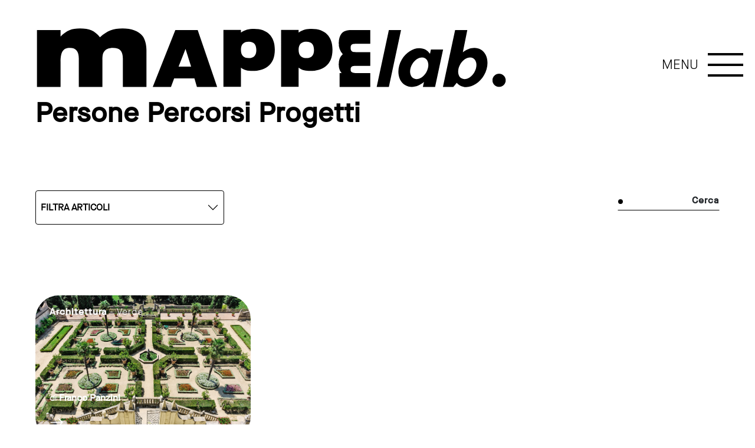

--- FILE ---
content_type: text/html; charset=UTF-8
request_url: https://mappelab.it/tag/verde/
body_size: 12698
content:

<!DOCTYPE html>
<html lang="it-IT">

<head>

  <meta charset="UTF-8">
  <meta name="viewport" content="width=device-width, initial-scale=1, shrink-to-fit=no">
  <meta http-equiv="X-UA-Compatible" content="ie=edge">
  <meta name="description" content="">

  <meta name='robots' content='index, follow, max-image-preview:large, max-snippet:-1, max-video-preview:-1' />

	<!-- This site is optimized with the Yoast SEO plugin v26.6 - https://yoast.com/wordpress/plugins/seo/ -->
	<title>Verde Archivi - MappeLAB</title>
	<link rel="canonical" href="https://mappelab.it/tag/verde/" />
	<meta property="og:locale" content="it_IT" />
	<meta property="og:type" content="article" />
	<meta property="og:title" content="Verde Archivi - MappeLAB" />
	<meta property="og:url" content="https://mappelab.it/tag/verde/" />
	<meta property="og:site_name" content="MappeLAB" />
	<meta name="twitter:card" content="summary_large_image" />
	<script type="application/ld+json" class="yoast-schema-graph">{"@context":"https://schema.org","@graph":[{"@type":"CollectionPage","@id":"https://mappelab.it/tag/verde/","url":"https://mappelab.it/tag/verde/","name":"Verde Archivi - MappeLAB","isPartOf":{"@id":"https://mappelab.it/#website"},"primaryImageOfPage":{"@id":"https://mappelab.it/tag/verde/#primaryimage"},"image":{"@id":"https://mappelab.it/tag/verde/#primaryimage"},"thumbnailUrl":"https://mappelab.it/wp-content/uploads/2023/10/giardini-cover.jpg","breadcrumb":{"@id":"https://mappelab.it/tag/verde/#breadcrumb"},"inLanguage":"it-IT"},{"@type":"ImageObject","inLanguage":"it-IT","@id":"https://mappelab.it/tag/verde/#primaryimage","url":"https://mappelab.it/wp-content/uploads/2023/10/giardini-cover.jpg","contentUrl":"https://mappelab.it/wp-content/uploads/2023/10/giardini-cover.jpg","width":1900,"height":1259},{"@type":"BreadcrumbList","@id":"https://mappelab.it/tag/verde/#breadcrumb","itemListElement":[{"@type":"ListItem","position":1,"name":"Home","item":"https://mappelab.it/"},{"@type":"ListItem","position":2,"name":"Verde"}]},{"@type":"WebSite","@id":"https://mappelab.it/#website","url":"https://mappelab.it/","name":"MappeLAB","description":"","publisher":{"@id":"https://mappelab.it/#organization"},"potentialAction":[{"@type":"SearchAction","target":{"@type":"EntryPoint","urlTemplate":"https://mappelab.it/?s={search_term_string}"},"query-input":{"@type":"PropertyValueSpecification","valueRequired":true,"valueName":"search_term_string"}}],"inLanguage":"it-IT"},{"@type":"Organization","@id":"https://mappelab.it/#organization","name":"MappeLAB - Persone Percorsi Progetti","url":"https://mappelab.it/","logo":{"@type":"ImageObject","inLanguage":"it-IT","@id":"https://mappelab.it/#/schema/logo/image/","url":"https://mappelab.it/wp-content/uploads/2021/06/logo-seo.png","contentUrl":"https://mappelab.it/wp-content/uploads/2021/06/logo-seo.png","width":1000,"height":600,"caption":"MappeLAB - Persone Percorsi Progetti"},"image":{"@id":"https://mappelab.it/#/schema/logo/image/"}}]}</script>
	<!-- / Yoast SEO plugin. -->


<link rel='dns-prefetch' href='//cdn.iubenda.com' />
<link rel="alternate" type="application/rss+xml" title="MappeLAB &raquo; Verde Feed del tag" href="https://mappelab.it/tag/verde/feed/" />
<style id='wp-img-auto-sizes-contain-inline-css' type='text/css'>
img:is([sizes=auto i],[sizes^="auto," i]){contain-intrinsic-size:3000px 1500px}
/*# sourceURL=wp-img-auto-sizes-contain-inline-css */
</style>
<style id='wp-emoji-styles-inline-css' type='text/css'>

	img.wp-smiley, img.emoji {
		display: inline !important;
		border: none !important;
		box-shadow: none !important;
		height: 1em !important;
		width: 1em !important;
		margin: 0 0.07em !important;
		vertical-align: -0.1em !important;
		background: none !important;
		padding: 0 !important;
	}
/*# sourceURL=wp-emoji-styles-inline-css */
</style>
<style id='wp-block-library-inline-css' type='text/css'>
:root{--wp-block-synced-color:#7a00df;--wp-block-synced-color--rgb:122,0,223;--wp-bound-block-color:var(--wp-block-synced-color);--wp-editor-canvas-background:#ddd;--wp-admin-theme-color:#007cba;--wp-admin-theme-color--rgb:0,124,186;--wp-admin-theme-color-darker-10:#006ba1;--wp-admin-theme-color-darker-10--rgb:0,107,160.5;--wp-admin-theme-color-darker-20:#005a87;--wp-admin-theme-color-darker-20--rgb:0,90,135;--wp-admin-border-width-focus:2px}@media (min-resolution:192dpi){:root{--wp-admin-border-width-focus:1.5px}}.wp-element-button{cursor:pointer}:root .has-very-light-gray-background-color{background-color:#eee}:root .has-very-dark-gray-background-color{background-color:#313131}:root .has-very-light-gray-color{color:#eee}:root .has-very-dark-gray-color{color:#313131}:root .has-vivid-green-cyan-to-vivid-cyan-blue-gradient-background{background:linear-gradient(135deg,#00d084,#0693e3)}:root .has-purple-crush-gradient-background{background:linear-gradient(135deg,#34e2e4,#4721fb 50%,#ab1dfe)}:root .has-hazy-dawn-gradient-background{background:linear-gradient(135deg,#faaca8,#dad0ec)}:root .has-subdued-olive-gradient-background{background:linear-gradient(135deg,#fafae1,#67a671)}:root .has-atomic-cream-gradient-background{background:linear-gradient(135deg,#fdd79a,#004a59)}:root .has-nightshade-gradient-background{background:linear-gradient(135deg,#330968,#31cdcf)}:root .has-midnight-gradient-background{background:linear-gradient(135deg,#020381,#2874fc)}:root{--wp--preset--font-size--normal:16px;--wp--preset--font-size--huge:42px}.has-regular-font-size{font-size:1em}.has-larger-font-size{font-size:2.625em}.has-normal-font-size{font-size:var(--wp--preset--font-size--normal)}.has-huge-font-size{font-size:var(--wp--preset--font-size--huge)}.has-text-align-center{text-align:center}.has-text-align-left{text-align:left}.has-text-align-right{text-align:right}.has-fit-text{white-space:nowrap!important}#end-resizable-editor-section{display:none}.aligncenter{clear:both}.items-justified-left{justify-content:flex-start}.items-justified-center{justify-content:center}.items-justified-right{justify-content:flex-end}.items-justified-space-between{justify-content:space-between}.screen-reader-text{border:0;clip-path:inset(50%);height:1px;margin:-1px;overflow:hidden;padding:0;position:absolute;width:1px;word-wrap:normal!important}.screen-reader-text:focus{background-color:#ddd;clip-path:none;color:#444;display:block;font-size:1em;height:auto;left:5px;line-height:normal;padding:15px 23px 14px;text-decoration:none;top:5px;width:auto;z-index:100000}html :where(.has-border-color){border-style:solid}html :where([style*=border-top-color]){border-top-style:solid}html :where([style*=border-right-color]){border-right-style:solid}html :where([style*=border-bottom-color]){border-bottom-style:solid}html :where([style*=border-left-color]){border-left-style:solid}html :where([style*=border-width]){border-style:solid}html :where([style*=border-top-width]){border-top-style:solid}html :where([style*=border-right-width]){border-right-style:solid}html :where([style*=border-bottom-width]){border-bottom-style:solid}html :where([style*=border-left-width]){border-left-style:solid}html :where(img[class*=wp-image-]){height:auto;max-width:100%}:where(figure){margin:0 0 1em}html :where(.is-position-sticky){--wp-admin--admin-bar--position-offset:var(--wp-admin--admin-bar--height,0px)}@media screen and (max-width:600px){html :where(.is-position-sticky){--wp-admin--admin-bar--position-offset:0px}}
/*wp_block_styles_on_demand_placeholder:6955c63e02e90*/
/*# sourceURL=wp-block-library-inline-css */
</style>
<style id='classic-theme-styles-inline-css' type='text/css'>
/*! This file is auto-generated */
.wp-block-button__link{color:#fff;background-color:#32373c;border-radius:9999px;box-shadow:none;text-decoration:none;padding:calc(.667em + 2px) calc(1.333em + 2px);font-size:1.125em}.wp-block-file__button{background:#32373c;color:#fff;text-decoration:none}
/*# sourceURL=/wp-includes/css/classic-themes.min.css */
</style>
<link rel='stylesheet' id='contact-form-7-css' href='https://mappelab.it/wp-content/plugins/contact-form-7/includes/css/styles.css?ver=6.1.4' type='text/css' media='all' />

<script  type="text/javascript" class=" _iub_cs_skip" type="text/javascript" id="iubenda-head-inline-scripts-0">
/* <![CDATA[ */

var _iub = _iub || [];
_iub.csConfiguration = {"invalidateConsentWithoutLog":true,"consentOnContinuedBrowsing":false,"perPurposeConsent":true,"whitelabel":false,"lang":"it","siteId":2212223,"cookiePolicyId":52965996, "banner":{ "acceptButtonDisplay":true,"customizeButtonDisplay":true,"rejectButtonDisplay":true,"explicitWithdrawal":true,"position":"float-bottom-center","closeButtonDisplay":false,"listPurposes":true }};

//# sourceURL=iubenda-head-inline-scripts-0
/* ]]> */
</script>
<script  type="text/javascript" charset="UTF-8" async="" class=" _iub_cs_skip" type="text/javascript" src="//cdn.iubenda.com/cs/iubenda_cs.js?ver=3.12.5" id="iubenda-head-scripts-0-js"></script>
<script type="text/javascript" src="https://mappelab.it/wp-includes/js/jquery/jquery.min.js?ver=3.7.1" id="jquery-core-js"></script>
<script type="text/javascript" src="https://mappelab.it/wp-includes/js/jquery/jquery-migrate.min.js?ver=3.4.1" id="jquery-migrate-js"></script>
<link rel="https://api.w.org/" href="https://mappelab.it/wp-json/" /><link rel="alternate" title="JSON" type="application/json" href="https://mappelab.it/wp-json/wp/v2/tags/127" /><link rel="EditURI" type="application/rsd+xml" title="RSD" href="https://mappelab.it/xmlrpc.php?rsd" />
<meta name="generator" content="WordPress 6.9" />
<link rel="icon" href="https://mappelab.it/wp-content/uploads/2021/06/cropped-favicon-32x32.png" sizes="32x32" />
<link rel="icon" href="https://mappelab.it/wp-content/uploads/2021/06/cropped-favicon-192x192.png" sizes="192x192" />
<link rel="apple-touch-icon" href="https://mappelab.it/wp-content/uploads/2021/06/cropped-favicon-180x180.png" />
<meta name="msapplication-TileImage" content="https://mappelab.it/wp-content/uploads/2021/06/cropped-favicon-270x270.png" />

  


  <link rel="stylesheet" href="https://mappelab.it/wp-content/themes/mappe-lab/public/globalCss.css">
  <link rel="stylesheet" href="https://mappelab.it/wp-content/themes/mappe-lab/style.css">

    <!-- Google Tag Manager -->
    <script>(function(w,d,s,l,i){w[l]=w[l]||[];w[l].push({'gtm.start':
    new Date().getTime(),event:'gtm.js'});var f=d.getElementsByTagName(s)[0],
    j=d.createElement(s),dl=l!='dataLayer'?'&l='+l:'';j.async=true;j.src=
    'https://www.googletagmanager.com/gtm.js?id='+i+dl;f.parentNode.insertBefore(j,f);
    })(window,document,'script','dataLayer','GTM-TQFQS79');</script>
    <!-- End Google Tag Manager -->

</head>

<body id="top-page" class="archive tag tag-verde tag-127 wp-theme-mappe-lab">

<!-- Google Tag Manager (noscript) -->
<noscript><iframe src="https://www.googletagmanager.com/ns.html?id=GTM-TQFQS79" height="0" width="0" style="display:none;visibility:hidden"></iframe></noscript>
<!-- End Google Tag Manager (noscript) -->

  <main id="main-container">
    <div id="main-wrapper">

      <!-- Hamburger menu -->
      <div id="menu-toggle" class="">
        <div class="row g-0 align-items-center">
          <div class="col me-3 d-none d-sm-block">
            <div class="label d-block m-0 p-0 fw-light">MENU</div>
          </div>
          <div class="col">
            <div class="bar d-block m-0 p-0">
              <span></span>
              <span></span>
              <span></span>
              <span></span>
              <span></span>
            </div>
          </div>
        </div>
      </div>





<header id="head-wrapper" class="pt-3 pt-sm-3 pt-md-4 pt-lg-4 pt-xl-5 front-header">
  <div class="container-fluid">
    <div class="row">
      <div class="col">
        <div id="logo" class="logo d-block m-0 p-0 float-start">
          <div class="svg-container">
            <a href="/">link to page</a>
            <svg id="logo-mappelab" data-name="logo-mappelab" width="600" height="75" viewBox="0 0 600 75" preserveAspectRatio="xMinYMin" class="animation">
  <path d="M425.89,74.55H386.77V57h2.61c-2.63-3.26-3.63-6.38-3.63-11.09,0-5.93,1.45-9.6,5.13-12.93a20.06,20.06,0,0,1-5.13-14.3c0-6,1.91-11,5.24-13.68,2.15-1.69,6-2.78,9.73-2.78h25.17V19.77H406.45c-4.23,0-5.65,1.3-5.65,5.15,0,2,.63,3.62,1.68,4.38.85.67,1.82,1,4.83,1h18.58V47.86H406.37c-4,0-5.57,1.25-5.57,4.45,0,2.56.59,4.69,7.84,4.69h17.25V74.55Z" />
  <path d="M32,2.26v8.2C40,2.72,46,.25,56.59.25,68.72.25,75.41,3.19,82.1,11.4,91.43,3.19,98.89.25,110.87.25c11.2,0,20.37,3.4,25.35,9.44,3,3.71,5,10.68,5,17.65V74.55h-30V38.64C111.18,29,107.45,25,98.43,25c-4.67,0-8.71,1.54-10.74,4.33-1.86,2.32-2.48,4.95-2.48,11V74.55h-30V38.48C55.19,29.35,51.61,25,43.84,25,35.28,25,32,30,32,43V74.55H2V2.26Z" />
  <path d="M231.12,74.55H205.4l-3.16-10.74H176.42l-4,10.74h-23.2L177.94,2.22h28.44ZM190.91,26.18l-8.83,22.56H198Z" />
  <path d="M261.36,74.5H239.1V2.12h22.26V5.4C266.77,1.91,271,.77,278.17.77c16.7,0,26.27,9.57,26.27,26.25,0,10.13-2.89,17-9.1,21.68-4.95,3.61-11.54,5.52-19.06,5.52-6.8,0-11.22-1.24-14.92-4.24V74.5ZM271.46,17c-6.8,0-10.1,3.39-10.1,10.37s3.33,10.57,9.89,10.57c6.33,0,9.68-3.55,9.68-10.26,0-7.09-3.19-10.68-9.47-10.68Z" />
  <path d="M334.69,74.5H312.42V2.12h22.27V5.4c5.41-3.49,9.63-4.63,16.8-4.63,16.7,0,26.28,9.57,26.28,26.25,0,10.13-2.89,17-9.1,21.68-4.95,3.61-11.54,5.52-19.06,5.52-6.8,0-11.22-1.24-14.92-4.24V74.5ZM344.79,17c-6.8,0-10.1,3.39-10.1,10.37s3.33,10.57,9.88,10.57c6.34,0,9.69-3.55,9.69-10.26,0-7.09-3.19-10.68-9.47-10.68Z" />
  <g class="lab">
    <polygon points="464.94 2.22 449.45 2.22 433.95 74.55 449.45 74.55 464.94 2.22" />
    <path d="M502.91,27l-1.15,5.38a16.06,16.06,0,0,0-5.31-5c-9.68-5.56-23.36,0-30.57,12.44s-5.21,27,4.46,32.57c7.13,4.09,16.44,2.14,23.73-4.15l-1.35,6.31h15.5L518.4,27ZM497,56c-4.09,7-11.41,10.46-16.35,7.63S475,52.77,479.1,45.72s11.4-10.46,16.34-7.62S501.07,49,497,56Z" />
    <path d="M566.26,27c-6.78-3.89-15.59-2.18-22.76,3.59l5.68-28.41H533.69L518.2,74.55h13.23l4.33-5.24v0a15.51,15.51,0,0,0,4,3.38c9.6,5.52,23.31-.22,30.61-12.81S575.86,32.56,566.26,27Zm-8.14,29c-4.09,7-11.4,10.46-16.34,7.63s-5.63-10.86-1.54-17.91,11.41-10.46,16.35-7.62S562.21,49,558.12,56Z" />
    <ellipse cx="589.58" cy="66.17" rx="8.42" ry="8.38" />
  </g>
</svg>          </div>
          <span class="d-block text-dark m-0 p-0 mt-1 mt-md-2 mt-lg-3 h2 fw-medium">Persone Percorsi Progetti</span>
        </div>
      </div>
    </div>    
  </div>
</header>
<div class="d-none d-md-block">
        </div>


    <section id="archive-article-category" class="m-0 p-0 mt-5 mt-md-6">
        <div class="container-fluid">
            <div class="row justify-content-between">
                <div class="col-md-2 order-0 order-md-1 article-search mb-4 mb-md-0">
                    <button type="button" class="btn m-0 p-0 py-1 position-relative w-100 d-block rounded-0 fw-medium text-right" data-bs-toggle="modal" data-bs-target="#modal-search">Cerca</button>
                </div>
                <div class="col-md-10 col-xl-9 col-xxl-8 order-1 order-md-0">
                    <div class="accordion border-0 rounded-0" id="accordion-categorie">
                        <div class="accordion-item border-0 rounded-0">
                            <h2 class="accordion-header btn btn-outline-dark fs-5 m-0 p-0" id="headingOne">
                                <button class="accordion-button background-trasparent m-0 p-0 fw-bold text-uppercase px-2 py-3" type="button" data-bs-toggle="collapse" data-bs-target="#collapseOne" aria-expanded="true" aria-controls="collapseOne">
                                    Filtra articoli
                                </button>
                            </h2>
                            <div id="collapseOne" class="accordion-collapse collapse border-0 rounded-0" aria-labelledby="headingOne" data-bs-parent="#accordion-categorie">
                                <div class="accordion-body m-0 p-0 border-0 rounded-0 pt-4">
                                    <div class="row g-0 mb-0 mb-md-5 pb-4 pb-md-0 archive-filter">
                                        <div class="col-auto wrapper-filter my-1 me-2 pe-2">
                                            <a class="text-dark fw-medium" href="https://mappelab.it/mappelab/">Tutti</a>
                                        </div>
                                        <div class="col-md-auto wrapper-filter my-1 me-2 pe-2"><a class="text-dark fw-medium" href="https://mappelab.it/category/archigrafica/">Archigrafica</a></div><div class="col-md-auto wrapper-filter my-1 me-2 pe-2"><a class="text-dark fw-medium" href="https://mappelab.it/category/architettura/">Architettura</a></div><div class="col-md-auto wrapper-filter my-1 me-2 pe-2"><a class="text-dark fw-medium" href="https://mappelab.it/category/archivio/">Archivio</a></div><div class="col-md-auto wrapper-filter my-1 me-2 pe-2"><a class="text-dark fw-medium" href="https://mappelab.it/category/arte/">Arte</a></div><div class="col-md-auto wrapper-filter my-1 me-2 pe-2"><a class="text-dark fw-medium" href="https://mappelab.it/category/arte-culture/">Arte / Culture</a></div><div class="col-md-auto wrapper-filter my-1 me-2 pe-2"><a class="text-dark fw-medium" href="https://mappelab.it/category/arte-report-xxi/">Arte Report / XXI</a></div><div class="col-md-auto wrapper-filter my-1 me-2 pe-2"><a class="text-dark fw-medium" href="https://mappelab.it/category/arte-urbana/">Arte Urbana</a></div><div class="col-md-auto wrapper-filter my-1 me-2 pe-2"><a class="text-dark fw-medium" href="https://mappelab.it/category/bookcase/">Bookcase</a></div><div class="col-md-auto wrapper-filter my-1 me-2 pe-2"><a class="text-dark fw-medium" href="https://mappelab.it/category/call-for-artists/">Call for Artists</a></div><div class="col-md-auto wrapper-filter my-1 me-2 pe-2"><a class="text-dark fw-medium" href="https://mappelab.it/category/cartoline-dal-supersalone-2021/">Cartoline dal Supersalone 2021</a></div><div class="col-md-auto wrapper-filter my-1 me-2 pe-2"><a class="text-dark fw-medium" href="https://mappelab.it/category/citta/">Città</a></div><div class="col-md-auto wrapper-filter my-1 me-2 pe-2"><a class="text-dark fw-medium" href="https://mappelab.it/category/communities/">Communities</a></div><div class="col-md-auto wrapper-filter my-1 me-2 pe-2"><a class="text-dark fw-medium" href="https://mappelab.it/category/concorso-di-idee/">Concorso di Idee</a></div><div class="col-md-auto wrapper-filter my-1 me-2 pe-2"><a class="text-dark fw-medium" href="https://mappelab.it/category/cristiano-toraldo-di-francia/">Cristiano Toraldo di Francia</a></div><div class="col-md-auto wrapper-filter my-1 me-2 pe-2"><a class="text-dark fw-medium" href="https://mappelab.it/category/design/">Design</a></div><div class="col-md-auto wrapper-filter my-1 me-2 pe-2"><a class="text-dark fw-medium" href="https://mappelab.it/category/editoriale/">Editoriale</a></div><div class="col-md-auto wrapper-filter my-1 me-2 pe-2"><a class="text-dark fw-medium" href="https://mappelab.it/category/eventi/">Eventi</a></div><div class="col-md-auto wrapper-filter my-1 me-2 pe-2"><a class="text-dark fw-medium" href="https://mappelab.it/category/festival/">Festival</a></div><div class="col-md-auto wrapper-filter my-1 me-2 pe-2"><a class="text-dark fw-medium" href="https://mappelab.it/category/fotografia/">Fotografia</a></div><div class="col-md-auto wrapper-filter my-1 me-2 pe-2"><a class="text-dark fw-medium" href="https://mappelab.it/category/futuro/">Futuro</a></div><div class="col-md-auto wrapper-filter my-1 me-2 pe-2"><a class="text-dark fw-medium" href="https://mappelab.it/category/graphic-design/">Graphic Design</a></div><div class="col-md-auto wrapper-filter my-1 me-2 pe-2"><a class="text-dark fw-medium" href="https://mappelab.it/category/imprese/">Imprese</a></div><div class="col-md-auto wrapper-filter my-1 me-2 pe-2"><a class="text-dark fw-medium" href="https://mappelab.it/category/industrial-design/">Industrial Design</a></div><div class="col-md-auto wrapper-filter my-1 me-2 pe-2"><a class="text-dark fw-medium" href="https://mappelab.it/category/intervista/">Intervista</a></div><div class="col-md-auto wrapper-filter my-1 me-2 pe-2"><a class="text-dark fw-medium" href="https://mappelab.it/category/mostre/">Mostre</a></div><div class="col-md-auto wrapper-filter my-1 me-2 pe-2"><a class="text-dark fw-medium" href="https://mappelab.it/category/pensieri/">Pensieri</a></div><div class="col-md-auto wrapper-filter my-1 me-2 pe-2"><a class="text-dark fw-medium" href="https://mappelab.it/category/persone/">Persone</a></div><div class="col-md-auto wrapper-filter my-1 me-2 pe-2"><a class="text-dark fw-medium" href="https://mappelab.it/category/progetti/">Progetti</a></div><div class="col-md-auto wrapper-filter my-1 me-2 pe-2"><a class="text-dark fw-medium" href="https://mappelab.it/category/racconti/">Racconti</a></div><div class="col-md-auto wrapper-filter my-1 me-2 pe-2"><a class="text-dark fw-medium" href="https://mappelab.it/category/riqualificazione-urbana/">Riqualificazione urbana</a></div><div class="col-md-auto wrapper-filter my-1 me-2 pe-2"><a class="text-dark fw-medium" href="https://mappelab.it/category/rivista/">Rivista</a></div><div class="col-md-auto wrapper-filter my-1 me-2 pe-2"><a class="text-dark fw-medium" href="https://mappelab.it/category/senza-categoria/">Senza categoria</a></div><div class="col-md-auto wrapper-filter my-1 me-2 pe-2"><a class="text-dark fw-medium" href="https://mappelab.it/category/visual-design/">Visual design</a></div><div class="col-md-auto wrapper-filter my-1 me-2 pe-2"><a class="text-dark fw-medium" href="https://mappelab.it/category/workshop/">Workshop</a></div>                                    </div>
                                </div>
                            </div>
                        </div>
                    </div>                              
                </div>
            </div>
        </div>
    </section>

    <section class="m-0 p-0 mt-5 mt-md-6">
        <div class="container-fluid">
            <div class="row">
                <div class="col">
                    <div class="grid">
                        <div class="grid-sizer"></div>
                                                                                    <div class="grid-item">
                                                            <div class="position-relative">
                                    <figure class="m-0 p-0 d-none d-md-block w-100 overflow-hidden position-relative">
                                                                                    <img src="https://mappelab.it/wp-content/themes/mappe-lab/assets/img/article-100x70.png" class="img-fluid w-100" />
                                                                            </figure>
                                    <figure class="m-0 p-0 d-block d-md-none w-100 overflow-hidden position-relative">
                                        <img src="https://mappelab.it/wp-content/themes/mappe-lab/assets/img/placeholder-100x100.png" class="img-fluid w-100" />
                                    </figure>
                                                                            <div class="card card-reset card-article image m-0 p-0 overflow-hidden animation position-absolute top-0 bottom-0 start-0 end-0 ">
                                            <a href="https://mappelab.it/i-magnifici-7/" class="over-link overflow-hidden rounded-3 ">link to page</a>
                                            <div class="article-image m-0 p-0 position-absolute bg-light overflow-hidden rounded-3 " style="background-image:url('https://mappelab.it/wp-content/uploads/2023/10/giardini-cover.jpg');">&nbsp;</div>
                                                <div class="article-body position-absolute m-0 p-0 overflow-hidden rounded-3">
                                                    <div class="card-header m-0 p-0 pt-3 px-4 w-100">
                                                                                                                    <p class="m-0 p-0 mb-2 fw-medium text-light">
                                                                Architettura<span class="fw-light"> - Verde</span>                                                            </p>
                                                                                                                <h2 class="m-0 p-0 article-title text-light fw-light">
                                                            I magnifici 7                                                                                                                            <span class="d-block small mt-1 fs-3">Giardini storici marchigiani</span>
                                                                                                                    </h2>
                                                    </div>
                                                    <div class="card-footer m-0 p-0 pb-3 px-4 w-100">
                                                                                                                    <p class="m-0 p-0 mb-3 text-light">di
                                                                                                                                    <strong>Franco Panzini</strong>
                                                                                                                            </p>
                                                                                                                                                                            <span class="d-block m-0 p-0 h4 text-light"><i class="bi bi-arrow-right"></i></span>
                                                    </div>
                                                </div>
                                            </div>
                                                                    </div>
                            </div>
                                            </div>
                </div>
            </div>
        </div>
    </section>

    <section id="pagination" class="mt-6">
        <div class="container-fluid">
            <div class="row">
                <div class="col">
                    <div class="wrapper text-center black">
                                            </div>
                </div>
            </div>
        </div>
    </section>

        

<section id="pre-footer-menu" class="m-0 p-0 mt-5 mb-4">
  <div id="pre-footer-mappelab" class="first">
    <hr class=""/>
    <div class="container-fluid">
      <div class="row">
        <div class="col py-3">
          <a href="https://mappelab.it/mappelab/" class="d-block m-0 overflow-hidden ">
            <span class="block m-0 p-0 display-0 fw-light">Mappe<em>lab</em></span>
          </a>
        </div>
      </div>
    </div>
  </div>
  <div id="pre-footer-mappe" class="second">
    <hr class=""/>
    <div class="container-fluid">
      <div class="row">
        <div class="col py-3">
          <a href="https://mappelab.it/mappe/" class="d-block m-0 overflow-hidden ">
            <span class="block m-0 p-0 display-0 fw-light">Mappe</span>
          </a>
        </div>
      </div>
    </div>
  </div>
  <div id="pre-footer-associazione" class="third">
    <hr class=""/>
    <div class="container-fluid">
      <div class="row">
        <div class="col py-3">
          <a href="https://mappelab.it/associazione-dmkm-278/" class="d-block m-0 overflow-hidden ">
            <span class="block m-0 p-0 display-0 fw-light">L'Associazione</span>
          </a>
        </div>
      </div>
    </div>
  </div>
  <div id="pre-footer-demanio" class="fourth">
    <hr class=""/>
    <div class="container-fluid">
      <div class="row">
        <div class="col py-3">
          <a href="https://mappelab.it/demanio-marittimo-km-278/" class="d-block m-0 overflow-hidden">
            <span class="block m-0 p-0 display-0 fw-light">Demanio Marittimo KM-278</span>
          </a>
        </div>
      </div>
    </div>
  </div>
</section>
<section id="publish-on-mappe" class="py-5 ">
	<div class="container-fluid">
		<div class="row align-items-center">
			<div class="col-md-6">
				<p class="m-0 p-0 fs-5">Vuoi entrare nella nostra Community?</p>
			</div>
			<div class="col-md-6 text-end mt-3 mt-md-0">
				<a href="https://mappelab.it/contatti/" class="btn btn-outline-dark px-4 text-uppercase">Contattaci<i class="bi bi-arrow-right ps-5"></i></a>
			</div>
		</div>
	</div>
</section>
<div class="modal fade modal-fullscreen modal-search" id="modal-search" tabindex="-1" aria-hidden="true">
  <div class="modal-dialog modal-fullscreen">
    <div class="modal-content bg-transparent">
      <button type="button" class="btn-close position-absolute text-white" data-bs-dismiss="modal" aria-label="Close"><i class="bi bi-x"></i></button>
      <div class="container-fluid">
        <div class="row align-items-center vh-100">
            <div class="col-12">
              <form action="https://mappelab.it" method="get" class="d-block w-100 m-0 p-0">
                <div class="row align-items-center">
                  <div class="col">
                    <input type="text" placeholder="Cerca" name="s" class="d-block w-100 m-0 p-0">
                  </div>
                  <div class="col-md-auto">
                    <button class="btn-search-input" type="submit"><i class="bi bi-search"></i></button>
                  </div>
                </div>
              </form>
            </div>
        </div>
      </div>
    </div>
  </div>
</div>

        <footer id="foot-wrapper" class="bg-dark py-3 py-sm-3 py-md-4 py-lg-4 py-xl-5 text-white">
            <div class="container-fluid">
                <div class="row pb-1 pb-md-3 pb-lg-4 pb-xl-5">
                <div class="col-md-12 col-lg-10">
                    <div class="row">
                        <div class="col-md-3 col-lg-2">
                            <a href="/" class="d-block no-border">
                            <figure class="m-0 p-0 pe-3 pe-sm-3 pe-md-3 pe-lg-0 d-block w-100">
                                <img src="https://mappelab.it/wp-content/themes/mappe-lab/assets/img/logo-mappelab-white.svg" class="img-fluid" />
                            </figure>
                            </a>
                        </div>
                        <div class="col-lg-1 d-none d-lg-block"></div>
                        <div class="col-md-3 row-border">
                            <div class="menu-footer-container"><ul id="menu-footer" class="list-unstyled m-0 ms-0 ms-sm-1 ms-md-1 ms-lg-3"><li id="menu-item-343" class="menu-item menu-item-type-post_type menu-item-object-page menu-item-home menu-item-343"><a href="https://mappelab.it/">Homepage</a></li>
<li id="menu-item-342" class="menu-item menu-item-type-post_type menu-item-object-page menu-item-342"><a href="https://mappelab.it/chi-siamo/">Chi Siamo</a></li>
<li id="menu-item-332" class="menu-item menu-item-type-post_type menu-item-object-page menu-item-332"><a href="https://mappelab.it/associazione-dmkm-278/">Associazione DMKM-278</a></li>
<li id="menu-item-336" class="menu-item menu-item-type-post_type menu-item-object-page menu-item-336"><a href="https://mappelab.it/gente-di-mappe/">Gente di Mappe</a></li>
<li id="menu-item-341" class="menu-item menu-item-type-post_type menu-item-object-page menu-item-341"><a href="https://mappelab.it/partners/">Partners</a></li>
<li id="menu-item-335" class="menu-item menu-item-type-post_type menu-item-object-page menu-item-335"><a href="https://mappelab.it/demanio-marittimo-km-278/">Demanio Marittimo KM-278</a></li>
<li id="menu-item-337" class="menu-item menu-item-type-post_type menu-item-object-page menu-item-337"><a href="https://mappelab.it/mappe/">Mappe</a></li>
<li id="menu-item-11838" class="menu-item menu-item-type-post_type menu-item-object-page menu-item-11838"><a href="https://mappelab.it/contributi-pubblici/">Contributi Pubblici</a></li>
</ul></div>                            <!--div class="mt-5 d-none">
                                <div class="menu-social-container"><ul id="menu-social" class="list-unstyled m-0 ms-0 ms-sm-1 ms-md-1 ms-lg-3"><li id="menu-item-327" class="menu-item menu-item-type-post_type menu-item-object-page menu-item-327"><a href="https://mappelab.it/newsletter/">Newsletter</a></li>
<li id="menu-item-328" class="menu-item menu-item-type-custom menu-item-object-custom menu-item-328"><a href="https://www.facebook.com/mappelab">Facebook</a></li>
<li id="menu-item-330" class="menu-item menu-item-type-custom menu-item-object-custom menu-item-330"><a href="https://twitter.com/mappelab">Twitter</a></li>
<li id="menu-item-881" class="menu-item menu-item-type-custom menu-item-object-custom menu-item-881"><a href="https://www.instagram.com/dmkm278/">Instagram</a></li>
</ul></div>                            </div-->
                        </div>
                        <div class="col-md-6 row-border">
                            <!--ul class="list-unstyled m-0 ms-0 ms-sm-1 ms-md-1 ms-lg-3 d-none">
                                	<li class="cat-item cat-item-96"><a href="https://mappelab.it/category/archigrafica/">Archigrafica</a>
</li>
	<li class="cat-item cat-item-27"><a href="https://mappelab.it/category/architettura/">Architettura</a>
</li>
	<li class="cat-item cat-item-121"><a href="https://mappelab.it/category/archivio/">Archivio</a>
</li>
	<li class="cat-item cat-item-41"><a href="https://mappelab.it/category/arte/">Arte</a>
</li>
	<li class="cat-item cat-item-83"><a href="https://mappelab.it/category/arte-culture/">Arte / Culture</a>
</li>
	<li class="cat-item cat-item-116"><a href="https://mappelab.it/category/arte-report-xxi/">Arte Report / XXI</a>
</li>
	<li class="cat-item cat-item-129"><a href="https://mappelab.it/category/arte-urbana/">Arte Urbana</a>
</li>
	<li class="cat-item cat-item-103"><a href="https://mappelab.it/category/bookcase/">Bookcase</a>
</li>
	<li class="cat-item cat-item-134"><a href="https://mappelab.it/category/call-for-artists/">Call for Artists</a>
</li>
	<li class="cat-item cat-item-89"><a href="https://mappelab.it/category/cartoline-dal-supersalone-2021/">Cartoline dal Supersalone 2021</a>
</li>
	<li class="cat-item cat-item-49"><a href="https://mappelab.it/category/citta/">Città</a>
</li>
	<li class="cat-item cat-item-35"><a href="https://mappelab.it/category/communities/">Communities</a>
</li>
	<li class="cat-item cat-item-139"><a href="https://mappelab.it/category/concorso-di-idee/">Concorso di Idee</a>
</li>
	<li class="cat-item cat-item-26"><a href="https://mappelab.it/category/cristiano-toraldo-di-francia/">Cristiano Toraldo di Francia</a>
</li>
	<li class="cat-item cat-item-99"><a href="https://mappelab.it/category/design/">Design</a>
</li>
	<li class="cat-item cat-item-42"><a href="https://mappelab.it/category/editoriale/">Editoriale</a>
</li>
	<li class="cat-item cat-item-39"><a href="https://mappelab.it/category/eventi/">Eventi</a>
</li>
	<li class="cat-item cat-item-114"><a href="https://mappelab.it/category/festival/">Festival</a>
</li>
	<li class="cat-item cat-item-155"><a href="https://mappelab.it/category/fotografia/">Fotografia</a>
</li>
	<li class="cat-item cat-item-93"><a href="https://mappelab.it/category/futuro/">Futuro</a>
</li>
	<li class="cat-item cat-item-113"><a href="https://mappelab.it/category/graphic-design/">Graphic Design</a>
</li>
	<li class="cat-item cat-item-40"><a href="https://mappelab.it/category/imprese/">Imprese</a>
</li>
	<li class="cat-item cat-item-46"><a href="https://mappelab.it/category/industrial-design/">Industrial Design</a>
</li>
	<li class="cat-item cat-item-25"><a href="https://mappelab.it/category/intervista/">Intervista</a>
</li>
	<li class="cat-item cat-item-36"><a href="https://mappelab.it/category/mostre/">Mostre</a>
</li>
	<li class="cat-item cat-item-44"><a href="https://mappelab.it/category/pensieri/">Pensieri</a>
</li>
	<li class="cat-item cat-item-132"><a href="https://mappelab.it/category/persone/">Persone</a>
</li>
	<li class="cat-item cat-item-105"><a href="https://mappelab.it/category/progetti/">Progetti</a>
</li>
	<li class="cat-item cat-item-85"><a href="https://mappelab.it/category/racconti/">Racconti</a>
</li>
	<li class="cat-item cat-item-28"><a href="https://mappelab.it/category/riqualificazione-urbana/">Riqualificazione urbana</a>
</li>
	<li class="cat-item cat-item-82"><a href="https://mappelab.it/category/rivista/">Rivista</a>
</li>
	<li class="cat-item cat-item-100"><a href="https://mappelab.it/category/visual-design/">Visual design</a>
</li>
	<li class="cat-item cat-item-109"><a href="https://mappelab.it/category/workshop/">Workshop</a>
</li>
                            </ul-->
                            <div class="row">
                                <div class="col-auto"><a href="https://mappelab.it/category/archigrafica/" alt="View all posts in Archigrafica">Archigrafica</a> <sup class="text-white-50"><small>1</small></sup></div><div class="col-auto"><a href="https://mappelab.it/category/architettura/" alt="View all posts in Architettura">Architettura</a> <sup class="text-white-50"><small>103</small></sup></div><div class="col-auto"><a href="https://mappelab.it/category/archivio/" alt="View all posts in Archivio">Archivio</a> <sup class="text-white-50"><small>1</small></sup></div><div class="col-auto"><a href="https://mappelab.it/category/arte/" alt="View all posts in Arte">Arte</a> <sup class="text-white-50"><small>13</small></sup></div><div class="col-auto"><a href="https://mappelab.it/category/arte-culture/" alt="View all posts in Arte / Culture">Arte / Culture</a> <sup class="text-white-50"><small>13</small></sup></div><div class="col-auto"><a href="https://mappelab.it/category/arte-report-xxi/" alt="View all posts in Arte Report / XXI">Arte Report / XXI</a> <sup class="text-white-50"><small>6</small></sup></div><div class="col-auto"><a href="https://mappelab.it/category/arte-urbana/" alt="View all posts in Arte Urbana">Arte Urbana</a> <sup class="text-white-50"><small>2</small></sup></div><div class="col-auto"><a href="https://mappelab.it/category/bookcase/" alt="View all posts in Bookcase">Bookcase</a> <sup class="text-white-50"><small>4</small></sup></div><div class="col-auto"><a href="https://mappelab.it/category/call-for-artists/" alt="View all posts in Call for Artists">Call for Artists</a> <sup class="text-white-50"><small>1</small></sup></div><div class="col-auto"><a href="https://mappelab.it/category/cartoline-dal-supersalone-2021/" alt="View all posts in Cartoline dal Supersalone 2021">Cartoline dal Supersalone 2021</a> <sup class="text-white-50"><small>1</small></sup></div><div class="col-auto"><a href="https://mappelab.it/category/citta/" alt="View all posts in Città">Città</a> <sup class="text-white-50"><small>1</small></sup></div><div class="col-auto"><a href="https://mappelab.it/category/communities/" alt="View all posts in Communities">Communities</a> <sup class="text-white-50"><small>1</small></sup></div><div class="col-auto"><a href="https://mappelab.it/category/concorso-di-idee/" alt="View all posts in Concorso di Idee">Concorso di Idee</a> <sup class="text-white-50"><small>1</small></sup></div><div class="col-auto"><a href="https://mappelab.it/category/cristiano-toraldo-di-francia/" alt="View all posts in Cristiano Toraldo di Francia">Cristiano Toraldo di Francia</a> <sup class="text-white-50"><small>4</small></sup></div><div class="col-auto"><a href="https://mappelab.it/category/design/" alt="View all posts in Design">Design</a> <sup class="text-white-50"><small>10</small></sup></div><div class="col-auto"><a href="https://mappelab.it/category/editoriale/" alt="View all posts in Editoriale">Editoriale</a> <sup class="text-white-50"><small>12</small></sup></div><div class="col-auto"><a href="https://mappelab.it/category/eventi/" alt="View all posts in Eventi">Eventi</a> <sup class="text-white-50"><small>45</small></sup></div><div class="col-auto"><a href="https://mappelab.it/category/festival/" alt="View all posts in Festival">Festival</a> <sup class="text-white-50"><small>3</small></sup></div><div class="col-auto"><a href="https://mappelab.it/category/fotografia/" alt="View all posts in Fotografia">Fotografia</a> <sup class="text-white-50"><small>6</small></sup></div><div class="col-auto"><a href="https://mappelab.it/category/futuro/" alt="View all posts in Futuro">Futuro</a> <sup class="text-white-50"><small>5</small></sup></div><div class="col-auto"><a href="https://mappelab.it/category/graphic-design/" alt="View all posts in Graphic Design">Graphic Design</a> <sup class="text-white-50"><small>2</small></sup></div><div class="col-auto"><a href="https://mappelab.it/category/imprese/" alt="View all posts in Imprese">Imprese</a> <sup class="text-white-50"><small>10</small></sup></div><div class="col-auto"><a href="https://mappelab.it/category/industrial-design/" alt="View all posts in Industrial Design">Industrial Design</a> <sup class="text-white-50"><small>2</small></sup></div><div class="col-auto"><a href="https://mappelab.it/category/intervista/" alt="View all posts in Intervista">Intervista</a> <sup class="text-white-50"><small>11</small></sup></div><div class="col-auto"><a href="https://mappelab.it/category/mostre/" alt="View all posts in Mostre">Mostre</a> <sup class="text-white-50"><small>3</small></sup></div><div class="col-auto"><a href="https://mappelab.it/category/pensieri/" alt="View all posts in Pensieri">Pensieri</a> <sup class="text-white-50"><small>9</small></sup></div><div class="col-auto"><a href="https://mappelab.it/category/persone/" alt="View all posts in Persone">Persone</a> <sup class="text-white-50"><small>3</small></sup></div><div class="col-auto"><a href="https://mappelab.it/category/progetti/" alt="View all posts in Progetti">Progetti</a> <sup class="text-white-50"><small>3</small></sup></div><div class="col-auto"><a href="https://mappelab.it/category/racconti/" alt="View all posts in Racconti">Racconti</a> <sup class="text-white-50"><small>16</small></sup></div><div class="col-auto"><a href="https://mappelab.it/category/riqualificazione-urbana/" alt="View all posts in Riqualificazione urbana">Riqualificazione urbana</a> <sup class="text-white-50"><small>3</small></sup></div><div class="col-auto"><a href="https://mappelab.it/category/rivista/" alt="View all posts in Rivista">Rivista</a> <sup class="text-white-50"><small>7</small></sup></div><div class="col-auto"><a href="https://mappelab.it/category/visual-design/" alt="View all posts in Visual design">Visual design</a> <sup class="text-white-50"><small>1</small></sup></div><div class="col-auto"><a href="https://mappelab.it/category/workshop/" alt="View all posts in Workshop">Workshop</a> <sup class="text-white-50"><small>3</small></sup></div>                            </div>
                        </div>
                        
                    </div>
                </div>
                <div class="col-lg-2 d-block d-sm-block d-md-none d-lg-block">
                    <a href="https://www.gagliardini.it/" target="_blank" class="d-block no-border">
                    <figure class="m-0 p-0 d-block m-0 ms-0 ms-sm-0 ms-md-3 ms-lg-5">
                        <img src="https://mappelab.it/wp-content/themes/mappe-lab/assets/img/logo-gagliardini-white.svg" class="img-fluid" />
                    </figure>
                    </a>
                </div>
                </div>
                <div class="row sub-footer align-items-center pt-0 pt-md-1 pt-lg-3 pt-xl-5">
                <div class="col-sm-12 col-md-10">
                    <p class="m-0 p-0 d-inline-block">&copy; 2021 Mappelab<br class="d-block d-md-none"> <span class="d-none d-md-inline-block"> | </span> <a href="https://www.iubenda.com/privacy-policy/52965996" target="_blank">Privacy Policy</a> | <a href="https://www.iubenda.com/privacy-policy/52965996/cookie-policy" target="_blank">Cookies Policy</a> | Website <a href="http://www.tonidigrigio.it/" target="_blank">www.tonidigrigio.it</a></p>
                </div>
                <div class="col-md-2 text-end d-none d-md-block">
                    <a class="back-top d-inline-block" href="#top-page"><i class="bi bi-arrow-up"></i></a>
                </div>
                </div>
            </div>
        </footer>

        <div id="menu-overlay">
  <div id="menu-logo" class="d-block">
    <div class="container-fluid">
        <div class="row">
          <div class="col-9 col-md-3 col-lg-2 text-end">
            <a href="/" class="d-block no-border">
              <figure class="m-0 p-0 d-block w-100 mt-2">
                <img src="https://mappelab.it/wp-content/themes/mappe-lab/assets/img/logo-mappelab-black.svg" class="img-fluid" />
              </figure>
            </a>
          </div>
        </div>
    </div>
  </div>
  <div id="menu-navigation" class="m-0 p-0">
    <div class="container-fluid">
        <div class="row">
          <div class="col-12">
            <div class="accordion" id="accordionExample">
              <div class="row position-relative mt-5">
                <hr class="d-none d-md-block" />
                <div class="accordion-item col-md-4 rounded-0 border-0">
                  <h2 class="accordion-header m-0 p-0 position-relative mt-3" id="headingOne">
                    <button class="accordion-button m-0 p-0 rounded-0 border-0 shadow-none bg-transparent text-dark fs-5" type="button" data-bs-toggle="collapse" data-bs-target="#collapseOne" aria-expanded="true" aria-controls="collapseOne">
                      About Us
                    </button>
                  </h2>
                  <div id="collapseOne" class="accordion-collapse collapse show m-0 p-0" aria-labelledby="headingOne" data-bs-parent="#accordionExample">
                    <div class="accordion-body m-0 p-0 mt-1 mt-lg-2">
                      <ul class="m-0 p-0 list-group list-group-flush">
                        <li class="list-group-item border-0 py-2 py-md-0"><a href="https://mappelab.it/chi-siamo/">Chi Siamo</a></li>
                        <li class="list-group-item border-0 py-2 py-md-0"><a href="https://mappelab.it/partners/">Partners</a></li>
                        <li class="list-group-item border-0 py-2 py-md-0 d-none"><a href="https://mappelab.it/collabora-con-noi/">Collabora con noi</a></li>
                        <li class="list-group-item border-0 py-2 py-md-0"><a href="https://mappelab.it/contatti/">Contatti</a></li>
                      </ul>
                    </div>
                  </div>
                </div>
                <div class="accordion-item col-md-4 rounded-0 border-0">
                  <h2 class="accordion-header m-0 p-0 position-relative mt-3" id="headingTwo">
                    <button class="accordion-button m-0 p-0 rounded-0 border-0 shadow-none bg-transparent text-dark fs-5" type="button" data-bs-toggle="collapse" data-bs-target="#collapseTwo" aria-expanded="false" aria-controls="collapseTwo">
                      Mappe<em>lab</em>
                    </button>
                  </h2>
                  <div id="collapseTwo" class="accordion-collapse collapse show m-0 p-0" aria-labelledby="headingTwo" data-bs-parent="#accordionExample">
                    <div class="accordion-body m-0 p-0 mt-1 mt-lg-2">
                        <div id="container-height" class="overflow-hidden">
                            <ul class="m-0 p-0 list-group list-group-flush">
                                <li><a href="https://mappelab.it/mappelab/">Archivio</a></li>
                                <li><a href="https://mappelab.it/category/architettura/" ref="https://mappelab.it/category/architettura/">Architettura</a></li><li><a href="https://mappelab.it/category/eventi/" ref="https://mappelab.it/category/eventi/">Eventi</a></li><li><a href="https://mappelab.it/category/racconti/" ref="https://mappelab.it/category/racconti/">Racconti</a></li><li><a href="https://mappelab.it/category/arte-culture/" ref="https://mappelab.it/category/arte-culture/">Arte / Culture</a></li><li><a href="https://mappelab.it/category/arte/" ref="https://mappelab.it/category/arte/">Arte</a></li><li><a href="https://mappelab.it/category/editoriale/" ref="https://mappelab.it/category/editoriale/">Editoriale</a></li><li><a href="https://mappelab.it/category/intervista/" ref="https://mappelab.it/category/intervista/">Intervista</a></li><li><a href="https://mappelab.it/category/imprese/" ref="https://mappelab.it/category/imprese/">Imprese</a></li><li><a href="https://mappelab.it/category/design/" ref="https://mappelab.it/category/design/">Design</a></li><li><a href="https://mappelab.it/category/pensieri/" ref="https://mappelab.it/category/pensieri/">Pensieri</a></li>                            </ul>
                        </div>
                        <a id="button-height" class="m-0 p-0 mt-3 d-none d-md-inline-block text-dark small">VEDI TUTTI<i class="bi bi-arrow-down-circle ms-3"></i></a>
                    </div>
                  </div>
                </div>
                <div class="accordion-item col-md-4 rounded-0 border-0">
                  <h2 class="accordion-header m-0 p-0 position-relative mt-3" id="headingThree">
                    <button class="accordion-button m-0 p-0 rounded-0 border-0 shadow-none bg-transparent text-dark fs-5" type="button" data-bs-toggle="collapse" data-bs-target="#collapseThree" aria-expanded="false" aria-controls="collapseThree">
                        Mappe
                    </button>
                  </h2>
                  <div id="collapseThree" class="accordion-collapse collapse show m-0 p-0" aria-labelledby="headingThree" data-bs-parent="#accordionExample">
                    <div class="accordion-body m-0 p-0 mt-1 mt-lg-2">
                      <ul class="m-0 p-0 list-group list-group-flush">
                        <li class="list-group-item border-0 py-2 py-md-0"><a href="https://mappelab.it/mappe/">Il Progetto</a></li>
                        <li class="list-group-item border-0 py-2 py-md-0"><a href="https://mappelab.it/mappe/#la-rivista">La Rivista</a></li>
                        <li class="list-group-item border-0 py-2 py-md-0"><a href="https://mappelab.it/mappe/#archivio-rivista">Archivio</a></li>
                        <li class="list-group-item border-0 py-2 py-md-0"><a href="https://mappelab.it/gente-di-mappe/">Gente di Mappe</a></li>
                      </ul>
                    </div>
                  </div>
                </div>
              </div>
              <div class="row position-relative mt-0 mt-md-5">
                <hr class="d-none d-md-block" />
                <div class="accordion-item col-md-4 rounded-0 border-0">
                  <h2 class="accordion-header m-0 p-0 position-relative mt-3" id="headingFour">
                    <button class="accordion-button m-0 p-0 rounded-0 border-0 shadow-none bg-transparent text-dark fs-5" type="button" data-bs-toggle="collapse" data-bs-target="#collapseFour" aria-expanded="true" aria-controls="collapseFour">
                      Demanio Marittimo KM-278
                    </button>
                  </h2>
                  <div id="collapseFour" class="accordion-collapse collapse show m-0 p-0" aria-labelledby="headingFour" data-bs-parent="#accordionExample">
                    <div class="accordion-body m-0 p-0 mt-1 mt-lg-2">
                      <ul class="m-0 p-0 list-group list-group-flush">
                        <!--li class="list-group-item border-0 py-2 py-md-0"><a href="https://mappelab.it/demanio-marittimo-km-278/dmkm-12-edizione-visions-tools/"><strong>Visions&amp;Tools</strong> - Demanio Marittimo 12&deg; Edizione</a></li-->
                        <li class="list-group-item border-0 py-2 py-md-0"><a href="https://mappelab.it/demanio-marittimo-km-278/">Il Progetto</a></li>
                        <li class="list-group-item border-0 py-2 py-md-0"><a href="https://mappelab.it/demanio-marittimo-km-278/#demanio-archivio">Archivio</a></li>
                        <li class="list-group-item border-0 py-2 py-md-0"><a href="https://mappelab.it/press/">Press Area</a></li>
                        <li class="list-group-item border-0 py-2 py-md-0 d-none"><a href="https://mappelab.it/community/">Community</a></li>
                      </ul>
                    </div>
                  </div>
                </div>
                <div class="accordion-item col-md-4 rounded-0 border-0">
                  <h2 class="accordion-header m-0 p-0 position-relative mt-3" id="headingFive">
                    <button class="accordion-button m-0 p-0 rounded-0 border-0 shadow-none bg-transparent text-dark fs-5" type="button" data-bs-toggle="collapse" data-bs-target="#collapseFive" aria-expanded="false" aria-controls="collapseFive">
                      L'Associazione
                    </button>
                  </h2>
                  <div id="collapseFive" class="accordion-collapse collapse show m-0 p-0" aria-labelledby="headingFive" data-bs-parent="#accordionExample">
                    <div class="accordion-body m-0 p-0 mt-1 mt-lg-2">
                      <ul class="m-0 p-0 list-group list-group-flush">
                        <li class="list-group-item border-0 py-2 py-md-0"><a href="https://mappelab.it/associazione-dmkm-278/">Associazione</a></li>
                        <li class="list-group-item border-0 py-2 py-md-0"><a href="https://mappelab.it/associazione-dmkm-278/#progetti-archivio">Altri Progetti</a></li>
                        <li class="list-group-item border-0 py-2 py-md-0"><a href="https://mappelab.it/associazione-dmkm-278/#organigramma">Organigramma</a></li>
                      </ul>
                    </div>
                  </div>
                </div>
                <div class="accordion-item col-md-4 rounded-0 border-0">
                  <h2 class="accordion-header m-0 p-0 position-relative mt-3" id="headingSix">
                    <button class="accordion-button m-0 p-0 rounded-0 border-0 shadow-none bg-transparent text-dark fs-5" type="button" data-bs-toggle="collapse" data-bs-target="#collapseSix" aria-expanded="false" aria-controls="collapseSix">
                      Rimani Connesso
                    </button>
                  </h2>
                  <div id="collapseSix" class="accordion-collapse collapse show m-0 p-0" aria-labelledby="headingSix" data-bs-parent="#accordionExample">
                    <div class="accordion-body m-0 p-0 mt-1 mt-lg-2">
                      <ul class="m-0 p-0 list-group list-group-flush">
                        <li class="list-group-item border-0 py-2 py-md-0"><a href="https://mappelab.it/newsletter/">Newsletter</a></li>
                        <li class="list-group-item border-0 py-2 py-md-0"><a href="https://www.facebook.com/mappelab">Facebook</a></li>
                        <li class="list-group-item border-0 py-2 py-md-0"><a href="https://twitter.com/mappelab">Twitter</a></li>
                        <li class="list-group-item border-0 py-2 py-md-0"><a href="https://www.instagram.com/dmkm278/">Instagram</a></li>
                      </ul>
                    </div>
                  </div>
                </div>
              </div>
            </div>
          </div>
        </div>
    </div>
  </div>
</div>
    </div>
</main>

<script type="speculationrules">
{"prefetch":[{"source":"document","where":{"and":[{"href_matches":"/*"},{"not":{"href_matches":["/wp-*.php","/wp-admin/*","/wp-content/uploads/*","/wp-content/*","/wp-content/plugins/*","/wp-content/themes/mappe-lab/*","/*\\?(.+)"]}},{"not":{"selector_matches":"a[rel~=\"nofollow\"]"}},{"not":{"selector_matches":".no-prefetch, .no-prefetch a"}}]},"eagerness":"conservative"}]}
</script>
<script type="text/javascript" src="https://mappelab.it/wp-includes/js/dist/hooks.min.js?ver=dd5603f07f9220ed27f1" id="wp-hooks-js"></script>
<script type="text/javascript" src="https://mappelab.it/wp-includes/js/dist/i18n.min.js?ver=c26c3dc7bed366793375" id="wp-i18n-js"></script>
<script type="text/javascript" id="wp-i18n-js-after">
/* <![CDATA[ */
wp.i18n.setLocaleData( { 'text direction\u0004ltr': [ 'ltr' ] } );
//# sourceURL=wp-i18n-js-after
/* ]]> */
</script>
<script type="text/javascript" src="https://mappelab.it/wp-content/plugins/contact-form-7/includes/swv/js/index.js?ver=6.1.4" id="swv-js"></script>
<script type="text/javascript" id="contact-form-7-js-translations">
/* <![CDATA[ */
( function( domain, translations ) {
	var localeData = translations.locale_data[ domain ] || translations.locale_data.messages;
	localeData[""].domain = domain;
	wp.i18n.setLocaleData( localeData, domain );
} )( "contact-form-7", {"translation-revision-date":"2025-11-18 20:27:55+0000","generator":"GlotPress\/4.0.3","domain":"messages","locale_data":{"messages":{"":{"domain":"messages","plural-forms":"nplurals=2; plural=n != 1;","lang":"it"},"This contact form is placed in the wrong place.":["Questo modulo di contatto \u00e8 posizionato nel posto sbagliato."],"Error:":["Errore:"]}},"comment":{"reference":"includes\/js\/index.js"}} );
//# sourceURL=contact-form-7-js-translations
/* ]]> */
</script>
<script type="text/javascript" id="contact-form-7-js-before">
/* <![CDATA[ */
var wpcf7 = {
    "api": {
        "root": "https:\/\/mappelab.it\/wp-json\/",
        "namespace": "contact-form-7\/v1"
    }
};
//# sourceURL=contact-form-7-js-before
/* ]]> */
</script>
<script type="text/javascript" src="https://mappelab.it/wp-content/plugins/contact-form-7/includes/js/index.js?ver=6.1.4" id="contact-form-7-js"></script>
<script type="text/javascript" id="iubenda-forms-js-extra">
/* <![CDATA[ */
var iubFormParams = {"wpcf7":{"11":{"form":{"map":{"subject":{"email":"your-email","first_name":"your-name","last_name":"your-surname","full_name":"your-message"},"preferences":{"privacy":"acceptance-344"}}}}}};
//# sourceURL=iubenda-forms-js-extra
/* ]]> */
</script>
<script type="text/javascript" src="https://mappelab.it/wp-content/plugins/iubenda-cookie-law-solution/assets/js/frontend.js?ver=3.12.5" id="iubenda-forms-js"></script>
<script type="text/javascript" src="https://www.google.com/recaptcha/api.js?render=6LdkCL8bAAAAABStUXUsiByDJwugeq40fBeWMD8U&amp;ver=3.0" id="google-recaptcha-js"></script>
<script type="text/javascript" src="https://mappelab.it/wp-includes/js/dist/vendor/wp-polyfill.min.js?ver=3.15.0" id="wp-polyfill-js"></script>
<script type="text/javascript" id="wpcf7-recaptcha-js-before">
/* <![CDATA[ */
var wpcf7_recaptcha = {
    "sitekey": "6LdkCL8bAAAAABStUXUsiByDJwugeq40fBeWMD8U",
    "actions": {
        "homepage": "homepage",
        "contactform": "contactform"
    }
};
//# sourceURL=wpcf7-recaptcha-js-before
/* ]]> */
</script>
<script type="text/javascript" src="https://mappelab.it/wp-content/plugins/contact-form-7/modules/recaptcha/index.js?ver=6.1.4" id="wpcf7-recaptcha-js"></script>
<script type="text/javascript" src="//cdn.iubenda.com/cons/iubenda_cons.js?ver=3.12.5" id="iubenda-cons-cdn-js"></script>
<script type="text/javascript" id="iubenda-cons-js-extra">
/* <![CDATA[ */
var iubConsParams = {"api_key":"U7NQiE1EU6nTHNClS5wgqvpJLBlWwM2W","log_level":"error","logger":"console","send_from_local_storage_at_load":"true"};
//# sourceURL=iubenda-cons-js-extra
/* ]]> */
</script>
<script type="text/javascript" src="https://mappelab.it/wp-content/plugins/iubenda-cookie-law-solution/assets/js/cons.js?ver=3.12.5" id="iubenda-cons-js"></script>
<script id="wp-emoji-settings" type="application/json">
{"baseUrl":"https://s.w.org/images/core/emoji/17.0.2/72x72/","ext":".png","svgUrl":"https://s.w.org/images/core/emoji/17.0.2/svg/","svgExt":".svg","source":{"concatemoji":"https://mappelab.it/wp-includes/js/wp-emoji-release.min.js?ver=6.9"}}
</script>
<script type="module">
/* <![CDATA[ */
/*! This file is auto-generated */
const a=JSON.parse(document.getElementById("wp-emoji-settings").textContent),o=(window._wpemojiSettings=a,"wpEmojiSettingsSupports"),s=["flag","emoji"];function i(e){try{var t={supportTests:e,timestamp:(new Date).valueOf()};sessionStorage.setItem(o,JSON.stringify(t))}catch(e){}}function c(e,t,n){e.clearRect(0,0,e.canvas.width,e.canvas.height),e.fillText(t,0,0);t=new Uint32Array(e.getImageData(0,0,e.canvas.width,e.canvas.height).data);e.clearRect(0,0,e.canvas.width,e.canvas.height),e.fillText(n,0,0);const a=new Uint32Array(e.getImageData(0,0,e.canvas.width,e.canvas.height).data);return t.every((e,t)=>e===a[t])}function p(e,t){e.clearRect(0,0,e.canvas.width,e.canvas.height),e.fillText(t,0,0);var n=e.getImageData(16,16,1,1);for(let e=0;e<n.data.length;e++)if(0!==n.data[e])return!1;return!0}function u(e,t,n,a){switch(t){case"flag":return n(e,"\ud83c\udff3\ufe0f\u200d\u26a7\ufe0f","\ud83c\udff3\ufe0f\u200b\u26a7\ufe0f")?!1:!n(e,"\ud83c\udde8\ud83c\uddf6","\ud83c\udde8\u200b\ud83c\uddf6")&&!n(e,"\ud83c\udff4\udb40\udc67\udb40\udc62\udb40\udc65\udb40\udc6e\udb40\udc67\udb40\udc7f","\ud83c\udff4\u200b\udb40\udc67\u200b\udb40\udc62\u200b\udb40\udc65\u200b\udb40\udc6e\u200b\udb40\udc67\u200b\udb40\udc7f");case"emoji":return!a(e,"\ud83e\u1fac8")}return!1}function f(e,t,n,a){let r;const o=(r="undefined"!=typeof WorkerGlobalScope&&self instanceof WorkerGlobalScope?new OffscreenCanvas(300,150):document.createElement("canvas")).getContext("2d",{willReadFrequently:!0}),s=(o.textBaseline="top",o.font="600 32px Arial",{});return e.forEach(e=>{s[e]=t(o,e,n,a)}),s}function r(e){var t=document.createElement("script");t.src=e,t.defer=!0,document.head.appendChild(t)}a.supports={everything:!0,everythingExceptFlag:!0},new Promise(t=>{let n=function(){try{var e=JSON.parse(sessionStorage.getItem(o));if("object"==typeof e&&"number"==typeof e.timestamp&&(new Date).valueOf()<e.timestamp+604800&&"object"==typeof e.supportTests)return e.supportTests}catch(e){}return null}();if(!n){if("undefined"!=typeof Worker&&"undefined"!=typeof OffscreenCanvas&&"undefined"!=typeof URL&&URL.createObjectURL&&"undefined"!=typeof Blob)try{var e="postMessage("+f.toString()+"("+[JSON.stringify(s),u.toString(),c.toString(),p.toString()].join(",")+"));",a=new Blob([e],{type:"text/javascript"});const r=new Worker(URL.createObjectURL(a),{name:"wpTestEmojiSupports"});return void(r.onmessage=e=>{i(n=e.data),r.terminate(),t(n)})}catch(e){}i(n=f(s,u,c,p))}t(n)}).then(e=>{for(const n in e)a.supports[n]=e[n],a.supports.everything=a.supports.everything&&a.supports[n],"flag"!==n&&(a.supports.everythingExceptFlag=a.supports.everythingExceptFlag&&a.supports[n]);var t;a.supports.everythingExceptFlag=a.supports.everythingExceptFlag&&!a.supports.flag,a.supports.everything||((t=a.source||{}).concatemoji?r(t.concatemoji):t.wpemoji&&t.twemoji&&(r(t.twemoji),r(t.wpemoji)))});
//# sourceURL=https://mappelab.it/wp-includes/js/wp-emoji-loader.min.js
/* ]]> */
</script>

<script src="https://mappelab.it/wp-content/themes/mappe-lab/public/main.js"></script>
<script src="https://mappelab.it/wp-content/themes/mappe-lab/script-ctrl.js"></script>

</body>
</html><script src="https://mappelab.it/wp-content/themes/mappe-lab/public/articles.js"></script><!-- WP Fastest Cache file was created in 0.286 seconds, on 01.01.2026 @ 01:56 -->

--- FILE ---
content_type: text/css
request_url: https://mappelab.it/wp-content/themes/mappe-lab/style.css
body_size: 6053
content:
/*
Theme Name: MAPPElab
Author: tonidigrigio
Author URI: https://www.tonidigrigio.it
Description: MAPPElab Theme
Version: 0.1
License: GNU General Public License v2 or later
License URI: http://www.gnu.org/licenses/gpl-2.0.html
Text Domain: mappe-lab
Tags:

This theme, like WordPress, is licensed under the GPL.
Use it to make something cool, have fun, and share what you've learned with others.
*/

/*background*/
.background-trasparent {background:transparent !important;}

/*typo*/
.text-indent {text-indent:-99999px;}

.z-index-1 {z-index:1;}
.z-index-2 {z-index:2;}
.z-index-3 {z-index:3;}
.z-index-4 {z-index:4;}
.z-index-5 {z-index:5;}

.z-index-9   {z-index:9;}
.z-index-99  {z-index:99;}
.z-index-999 {z-index:999;}

/*img*/
.grayscale, .grayscale img {-webkit-filter: grayscale(100%) !important;filter: grayscale(100%) !important;}

/*template*/
#main-container {overflow:hidden !important;}

/*prefooter*/
#pre-footer-menu .display-0 {white-space:nowrap;}

/*gente*/
body.post-type-archive-gente #publish-on-mappe {background:#fff !important;}
body.post-type-archive-gente .archive-filter .wrapper-filter a {border-bottom:1px solid rgba(0, 0, 0, 0);}
body.post-type-archive-gente .archive-filter .wrapper-filter a:hover {border-bottom:1px solid #000;}

/*paginazione*/
#pagination .wrapper a, #pagination .wrapper span {
    display:inline-block;
    width:60px;
    height:60px;
    overflow:hidden;
    border-style:solid;
    border-width:1px;
    border-radius:50%;
    margin:0px 5px;
    line-height:60px;
    text-align:center;
    font-size:1.25rem;
}
#pagination .wrapper a.prev, #pagination .wrapper a.next {text-indent:-99999px;position:relative;}
#pagination .wrapper a.prev::before {
    position:absolute;
    top:0px;
    left:0px;
    right:0px;
    bottom:0px;
    display: block;
    content: "";
    background-repeat: no-repeat;
    background-size:1.5rem;
    background-position:center;
    transition: all 0.5s ease-in-out;
}
#pagination .wrapper a.next::before {
    position:absolute;
    top:0px;
    left:0px;
    right:0px;
    bottom:0px;
    display: block;
    content: "";
    background-repeat: no-repeat;
    background-size:1.5rem;
    background-position:center;
    transition: all 0.5s ease-in-out;
}

/*black*/
#pagination .wrapper.black a, #pagination .wrapper.black span {
    border-color:#000;
    color:#000;
}
#pagination .wrapper.black a.prev::before {
    background-image: url("data:image/svg+xml,<svg viewBox='0 0 16 16' fill='currentColor' xmlns='http://www.w3.org/2000/svg'><path fill-rule='evenodd' d='M15 8a.5.5 0 0 0-.5-.5H2.707l3.147-3.146a.5.5 0 1 0-.708-.708l-4 4a.5.5 0 0 0 0 .708l4 4a.5.5 0 0 0 .708-.708L2.707 8.5H14.5A.5.5 0 0 0 15 8z' clip-rule='evenodd'/></svg>");
}
#pagination .wrapper.black a.next::before {
    background-image: url("data:image/svg+xml,<svg viewBox='0 0 16 16' fill='currentColor' xmlns='http://www.w3.org/2000/svg'><path fill-rule='evenodd' d='M1 8a.5.5 0 0 1 .5-.5h11.793l-3.147-3.146a.5.5 0 0 1 .708-.708l4 4a.5.5 0 0 1 0 .708l-4 4a.5.5 0 0 1-.708-.708L13.293 8.5H1.5A.5.5 0 0 1 1 8z' clip-rule='evenodd'/></svg>");
}
#pagination .wrapper.black a:hover {
    background:#000;
    color:#FFF;
    transform: scale(0.95);
}
#pagination .wrapper.black span.page-numbers.current {
    background:#000;
    color:#FFF;
    font-weight:bold;
}
#pagination .wrapper.black a.prev:hover::before {
    filter: invert(1);
}
#pagination .wrapper.black a.next:hover::before {
    filter: invert(1);
}

/*white*/
#pagination .wrapper.white a, #pagination .wrapper.white span {
    border-color:#000;
    color:#000;
}
#pagination .wrapper.white a.prev::before {
    background-image: url("data:image/svg+xml,<svg viewBox='0 0 16 16' fill='currentColor' xmlns='http://www.w3.org/2000/svg'><path fill-rule='evenodd' d='M15 8a.5.5 0 0 0-.5-.5H2.707l3.147-3.146a.5.5 0 1 0-.708-.708l-4 4a.5.5 0 0 0 0 .708l4 4a.5.5 0 0 0 .708-.708L2.707 8.5H14.5A.5.5 0 0 0 15 8z' clip-rule='evenodd'/></svg>");
}
#pagination .wrapper.white a.next::before {
    background-image: url("data:image/svg+xml,<svg viewBox='0 0 16 16' fill='currentColor' xmlns='http://www.w3.org/2000/svg'><path fill-rule='evenodd' d='M1 8a.5.5 0 0 1 .5-.5h11.793l-3.147-3.146a.5.5 0 0 1 .708-.708l4 4a.5.5 0 0 1 0 .708l-4 4a.5.5 0 0 1-.708-.708L13.293 8.5H1.5A.5.5 0 0 1 1 8z' clip-rule='evenodd'/></svg>");
}
#pagination .wrapper.white a:hover {
    background:#000;
    color:#FFF;
    transform: scale(0.95);
}
#pagination .wrapper.white span.page-numbers.current {
    background:#000;
    color:#FFF;
    font-weight:bold;
}
#pagination .wrapper.white a.prev:hover::before {
    filter: invert(1);
}
#pagination .wrapper.white a.next:hover::before {
    filter: invert(1);
}

@media only screen and (max-width:1024px) {
    #pagination .wrapper a, #pagination .wrapper span {
        width:36px;
        height:36px;
        margin:0px 2.5px;
        line-height:36px;
        font-size:1rem;
    }
    #pagination .wrapper a.prev::before, #pagination .wrapper a.next::before {background-size:1rem;}
}

/*demanio articolo*/
body.single-demanio #article-intro {position:relative;z-index:9;margin-top:-10rem;}
body.single-demanio #article-descrittivo-demanio p {font-size:1.15rem;}
body.single-demanio #video-article-image {position:relative;}
body.single-demanio #video-article-image::after {
    content: "";
    position:absolute;
    left:0px;
    right:0px;
    bottom:0px;
    width:100%;
    height:50%;
    background: rgb(210,71,104);
    background: -moz-linear-gradient(0deg, rgba(210,71,104,1) 0%, rgba(255,255,255,0) 100%);
    background: -webkit-linear-gradient(0deg, rgba(210,71,104,1) 0%, rgba(255,255,255,0) 100%);
    background: linear-gradient(0deg, rgba(210,71,104,1) 0%, rgba(255,255,255,0) 100%);
}
body.single-demanio .grid-gallery img.img-fluid {width:100%;}
body.single-demanio #slider-article-image::after {
    content: "";
    position:absolute;
    left:0px;
    right:0px;
    bottom:0px;
    width:100%;
    height:50%;
    background: rgb(210,71,104);
    background: -moz-linear-gradient(0deg, rgba(210,71,104,1) 0%, rgba(255,255,255,0) 100%);
    background: -webkit-linear-gradient(0deg, rgba(210,71,104,1) 0%, rgba(255,255,255,0) 100%);
    background: linear-gradient(0deg, rgba(210,71,104,1) 0%, rgba(255,255,255,0) 100%);
}
body.single-demanio .slider-article-related .card-people:hover h5.text-light {color:#000 !important;}
body.single-demanio .foto_credits p {color:#FFF;font-size:120%;}
body.single-demanio .foto_credits p a {font-weight:bold;color:#FFF;border-bottom:1px solid rgba(255,255,255,0);}
body.single-demanio .foto_credits p a:hover {border-color:#FFF;}

/*home-demanio*/
.home-demanio {
    background: linear-gradient(-45deg, #ee7752, #e73c7e, #23a6d5, #23d5ab);
	background-size: 400% 400%;
	animation: gradient 15s ease infinite;
}

@keyframes gradient {
	0% {
		background-position: 0% 50%;
	}
	50% {
		background-position: 100% 50%;
	}
	100% {
		background-position: 0% 50%;
	}
}

/*sponsor*/
.card-sponsors figure {
    background-size: cover !important;
    background-position:center !important;
}

/*form contatti*/
.form-contatti label {
    margin:0px !important;
    text-transform:uppercase;
    font-weight:500;
}
.form-contatti label.privacy br {
    display:none;
}
.form-contatti label.privacy .wpcf7-list-item-label {
    text-transform:none !important;
    font-size:90%;
    position: relative;
    top: -5px;
}
.form-contatti label.privacy span, .form-contatti .wpcf7-list-item {
    margin:0px !important;
}
.form-contatti label.privacy input {
    width:20px;
    height:20px;
    margin:0px 5px 5px 0px
}
.form-contatti input[type=text], .form-contatti input[type=email], .form-contatti input[type=tel], .form-contatti select, textarea {
    width:100%;
    padding:10px;
    margin:4px 0px 8px 0;
    display:block;
    border:1px solid #ccc;
    border-radius:4px;
    box-sizing: border-box;
}
.form-contatti p.request {
    font-size:90%;
    font-style:italic;
}
.form-contatti button {
    display:block;
    width:100%;
    text-align:center;
    font-weight:bold;
    color:#000;
    border:1px solid #000;
    font-size:120%;
    padding:10px !important;
}
.form-contatti button i.bi {float:right} 
.form-contatti button:hover {
    background:#000;
    color:#FFF;
    transition: all 0.5s ease-in-out;
}

/*form newsletter*/
.form-contatti.newsletter label.privacy {
    text-transform: none !important;
    font-size: 90%;
    font-weight: normal;
}
.form-contatti.newsletter label.privacy input {
    position: relative;
    bottom: -5px;
}
.form-contatti.newsletter input[type=submit] {
    display:block;
    width:100%;
    text-align:center;
    font-weight:bold;
    color:#000;
    border:1px solid #000;
    font-size:120%;
    padding:10px !important;
    position: relative;
}
.form-contatti.newsletter input[type=submit]:hover {
    background:#000;
    color:#FFF;
    transition: all 0.5s ease-in-out;
}

/*partners*/
.card-sponsors-slider figure {background-size:70% !important;}
.card-sponsors-slider figure, .card-sponsors-slider:hover figure {transition: all 0.5s ease-in-out;}
.card-sponsors-slider:hover figure {filter:invert(1);background-color:#FFF !important;border-color:#FFF}

/*responsive*/
@media only screen and (max-width:1500px) {
    .slick-slider .slick-arrow.slick-prev {left:-20px;}
    .slick-slider .slick-arrow.slick-next {right:-20px;}
}

@media only screen and (max-width:1380px) {
    #pre-footer-menu .display-0 {font-size:6rem;line-height:7rem;}
    .title-logo h1, .title-logo .h1 {font-size: 8rem;line-height: 7rem;}
    #article-intro .article-title {font-size:5rem;}
}

@media only screen and (max-width:1180px) {
    .title-logo h1, .title-logo .h1 {font-size:6rem;line-height:5.5rem;}
}

@media only screen and (max-width:1024px) {
    html {font-size:14px}
    .slick-slider .slick-arrow.slick-prev, .slick-slider .slick-arrow.slick-next {display:none !important;}
    #pre-footer-menu .display-0 {font-size:4rem;line-height:4rem;}
    #article-intro .article-title {font-size:4rem;}
}

@media only screen and (max-width:600px) {
    .grid-gallery .grid-item, .grid-gallery .grid-sizer {width:25%;overflow: hidden;}
    .grid-gallery .grid-item-width2 {width:50%;}
    .card-people {background: #ffffff;}
    .card-magazine {background: #000000;}
    .card-magazine .text-dark {color: #FFF !important;}
    .title-logo h1, .title-logo .h1 {font-size:3.5rem;line-height:3rem;}
    #head-wrapper {z-index:9 !important;}
    #menu-overlay #menu-logo {margin-top:1rem !important;}
    #slider-article-image {margin:20px 0px 0px 0px !important}
    #article-intro .article-title {font-size:2.5rem;}
}

/*demanio pagine*/
.slider-video-demanio .video-wrapper img {width:1200px;}
.slider-video-demanio .video-wrapper .container-fluid {position:absolute;top:0px;left:0px;right:0px;bottom:0px;z-index:1;}
.slider-video-demanio .slick-dots {margin:0px;padding:0px;list-style:none;}
.slider-video-demanio .slick-dots li {margin:0px 2px;padding:0px;width:16px;height:16px;}
.slider-video-demanio .slick-dots li button {display: block;width:16px;height:16px;border:1px solid #FFF;border-radius:50%;transition: all 0.5s ease-in-out;}
.slider-video-demanio .slick-dots li:hover button {transform: scale(0.85);}
.slider-video-demanio .slick-dots li.slick-active button {background:#fff;}
.slider-video-demanio .slick-dots li button::before {display:none;}
.slider-video-demanio .slick-arrow::before {color:#FFF !important;}
.slider-video-demanio .slick-arrow.slick-prev {left:60px !important;border-color:#FFF;display:block !important;}
.slider-video-demanio .slick-arrow.slick-next {right:60px !important;border-color:#FFF;display:block !important;}
.slider-video-demanio .video-wrapper iframe {opacity:0.25;transition: all 0.5s ease-in-out;}
.slider-video-demanio .slick-current .video-wrapper iframe {opacity:1;}

@media only screen and (max-width:1280px) {
    .slider-video-demanio .video-wrapper figure {display:none !important;}
    .slider-video-demanio .video-wrapper .container-fluid {position:relative !important;}
}

@media only screen and (max-width:1024px) {
    .slider-video-demanio .slick-slider .slick-arrow.slick-prev, .slider-video-demanio .slick-slider .slick-arrow.slick-next {display:block !important;}
}

/*terre in movimento*/
body.page-template-terre-in-movimento {background:#F7E9E7;}

/*dmkm11*/
#dmkm-11 .row {position:relative;}
#dmkm-11 .row::after  {content:"";width:50%;top:0px;left:0px;bottom:0px;background:#a4c4ed;z-index:-1;position:absolute;}
#dmkm-11 .row::before {content:"";width:50%;top:0px;right:0px;bottom:0px;background:#ff4423;z-index:-1;position:absolute;}
#dmkm-11 .azzurro   {background:#a4c4ed;}
#dmkm-11 .marrone   {background:#bc945b;}
#dmkm-11 .verde     {background:#009d17;}
#dmkm-11 .arancione {background:#ff4423;}
#dmkm-11 h3 {font-size:2rem}
#dmkm-11 p {font-size:14px;line-height:18px;}
#countdown small {text-transform:uppercase;font-size:50%;font-weight:200;}

/*slider ospiti*/
#dmkm-ospiti .card-people figure {filter:none !important;}

/*dmkm11 pagine dettaglio*/
/*.slider-intro-dmlm-11, .slider-intro-dmlm-11 .row {min-height:85vh;}*/
.slider-intro-dmlm-11 {background:#ABC2EA;}
.gradient-dmkm-11 {
    background: rgb(171, 194, 234);
    background: linear-gradient(180deg, rgba(171, 194, 234,1) 0%, rgba(255,68,35,1) 100%);
}
.slider-intro-dmlm-11 img {width:950px;}

/*erbario*/
.card-erbario:hover {filter: invert(1);}

/*countdown*/
@media only screen and (max-width:770px) {
    .slider-intro-dmlm-11 img {width:100%;}
}

@media only screen and (max-width:680px) {
    #slider-article-image.slider-intro-dmlm-11 {min-height:auto;margin-top: -120px !important;padding-top:100px !important;padding-bottom:40px;}
    .slider-intro-dmlm-11, .slider-intro-dmlm-11 .row {min-height:auto;}
    #countdown {font-size:2rem;}


    #slider-home-article-evidence #dmkm-11 .row::before {display:none;}
    #slider-home-article-evidence #dmkm-11 .row::after {width:100%;}
}

/*articolo*/
#article-content .slides img {width:100% !important;max-width:1440px !important;height:auto !important;padding-left:1rem;padding-right:1rem;}
#article-content .wp-block-image {margin-bottom:1.5rem !important;}
#article-content .wp-block-image figcaption {margin-top:0.5rem !important;}
#article-content .gallery-base .wp-block-image {margin-bottom:auto !important;}
.slider-block-custom {margin-bottom:1.75em;clear:both;float:none;display:block;}
.article-external-links p a {color:#000;text-decoration:none;border-bottom:1px solid #FFF;}
.article-external-links p a:hover {border-color:#000}
.article-download a.btn {text-align:left;}
.article-download a.btn i {float:right;}
    
#article-content h1, #article-content h2, #article-content h3, #article-content h4, #article-content h5, #article-content h6 {color:#000;}
#article-content p {font-size:1.1rem;color:#111;}
#article-content p.text-white {color:#FFF;}
#article-content p.small {font-size:0.95em;}
#article-content a {color:#000;text-decoration:underline;font-weight:600;}
#article-content a:hover {text-decoration:none;}
#article-content img {width:100% !important;}
#article-content figure.img-fluid img {width:auto !important;}
#article-content .sponsor-contact .icon {width:20px !important;}

/*articoli side responsive*/
@media all and (min-width: 1024px) {
    #article-info {margin-left:20px;}
}
@media all and (min-width: 1280px) {
    #article-info {margin-left:60px;}
}
@media all and (min-width: 1440px) {
    #article-info {margin-left:100px;}
}
@media all and  (min-width: 1820px) {
    #article-info {margin-left:140px;}
}
@media all and (max-width: 1380px) {
    #article-info {width:28%;}
}
@media all and (max-width: 1024px) {
    #article-info {margin-left:20px;}
}

@media all and (max-width: 680px) {
    #article-info {
        width:100%;
        padding-right: var(--bs-gutter-x, 0.75rem) !important;
        padding-left: var(--bs-gutter-x, 0.75rem) !important;
        margin-right: auto !important;
        margin-left: auto !important;
        margin-bottom:20px;
    }
    #article-content {position:relative;margin-top:auto !important}
    .grid .grid-item, .grid .grid-sizer {width:100% !important;}
    .card-article.image .article-body::after {background: rgba(0, 0, 0, 0.75);}
    .card-article.image .article-title {opacity:1;}
    .archive-filter .wrapper-filter {border:none}
}

/*press*/
.card.card-press:hover span.btn {background:#000;color:#FFF !important;}

@media only screen and (max-width:770px) {
    #press-wrapper .grid .grid-item, #press-wrapper .grid .grid-sizer {width:50%;}
}

@media only screen and (max-width:680px) {
    #press-wrapper .grid .grid-item, #press-wrapper .grid .grid-sizer {width:100%;}
}

/*accordion filtri*/
.accordion-button:not(.collapsed) {box-shadow:none}
.accordion-button::after, .accordion-button:not(.collapsed)::after {background-image: url("data:image/svg+xml,%3csvg xmlns='http://www.w3.org/2000/svg' viewBox='0 0 16 16' fill='%23212529'%3e%3cpath fill-rule='evenodd' d='M1.646 4.646a.5.5 0 0 1 .708 0L8 10.293l5.646-5.647a.5.5 0 0 1 .708.708l-6 6a.5.5 0 0 1-.708 0l-6-6a.5.5 0 0 1 0-.708z'/%3e%3c/svg%3e");}
@media all and (max-width: 680px) {
    #accordion-filter {border-bottom:1px solid #707070;margin-bottom:20px;}
}

.card.card-article.black-text .text-light {color: #000 !important;}
.card.card-article.image.black-text:hover .article-body::after {background: rgba(255, 255, 255, 0.75);}

@media only screen and (max-width:680px) {
    .card.card-article.image.black-text .article-body::after {background: rgba(255, 255, 255, 0.75) !important;}
}

/*search*/
.img-center {background-size:cover;background-position:center;}
#container-height {height:140px;transition: all 0.5s ease-in-out;}
#container-height.full-height {height:100%;}
#button-height {cursor:pointer;}
#button-height.active i.bi::before {transform: rotate(180deg);transition: all 0.5s ease-in-out;}

@media only screen and (max-width:680px) {
    #container-height {height:auto !important;}
}

body.page-template-mappelab #pre-footer-mappelab.first, body.post-template-default.single.single-post #pre-footer-mappelab.first {display:none;}

/*slider evidenze*/
@media only screen and (max-width:1024px) {
    #slider-home-article-evidence figcaption h1, #slider-article-evidence figcaption h1 {font-size:250%;}
    #slider-home-article-evidence figcaption p,  #slider-article-evidence figcaption p  {font-size:150%;}
    #slider-home-article-evidence figcaption a,  #slider-article-evidence figcaption a  {font-size:100%;}
}

@media only screen and (max-width:768px) {
    #slider-home-article-evidence, #slider-article-evidence {margin-top:20px !important}
}

/*reCAPTCHA*/
.grecaptcha-badge {visibility:hidden;display:none;z-index:-1;opacity:0;}

/*finanaziamenti*/
#finanziamenti-page .text-wrapper h3 {font-weight:bold;color:#000;font-size: 1.85rem;}
#finanziamenti-page .text-wrapper table {display:inline-table;width:100%;margin-top:1rem;border:none;}
#finanziamenti-page .text-wrapper table thead {background:#DDD;}
#finanziamenti-page .text-wrapper table th {border:none;padding:10px;font-size:1rem;font-weight:bold;color:#000}
#finanziamenti-page .text-wrapper table td {border:none;border-bottom:1px solid #CCC;padding:10px;font-size:0.95rem;}
#finanziamenti-page .text-wrapper table tr:nth-child(even) {background-color: #fcfcfc;}
#finanziamenti-page .text-wrapper .table-mobile table tr td:first-of-type {background:#DDD;}
#finanziamenti-page .text-wrapper .table-mobile table {border-top:1px solid #CCC;}
#finanziamenti-page .text-wrapper .table-mobile table td {padding:5px;}

/*marzocca relab*/
.relab-color-green   {background:#3fa535;}
.relab-color-magenta {background:#e6007e;}
.relab-color-blue    {background:#009fe3;}
.slider-wrapper .bg-white {border-left:5px solid #FFF;}
.mz-relab-slider-style {height:350px;overflow:hidden;}
.mz-relab-slider-style figure {border-left:2px solid #FFF;border-right:2px solid #FFF;height:350px;}
.mz-relab-slider-style figure img {width:auto;height:350px;}
@media only screen and (max-width:680px) {
    .mz-relab-slider-style, .mz-relab-slider-style figure, .mz-relab-slider-style figure img {height:150px;}
}

/*logo head*/
#logo.logo-marzocca-relab, #logo.logo-marzocca-relab .svg-container, #logo.logo-marzocca-relab .svg-container svg {width:270px;height:130px;}
@media only screen and (min-width:1024px) {
    #logo.logo-marzocca-relab, #logo.logo-marzocca-relab .svg-container, #logo.logo-marzocca-relab .svg-container svg {width:320px;height:150px;}
}
@media only screen and (min-width:1440px) {
    #logo.logo-marzocca-relab, #logo.logo-marzocca-relab .svg-container, #logo.logo-marzocca-relab .svg-container svg {width:420px;height:200px;}
}
@media only screen and (min-width:1600px) {
    #logo.logo-marzocca-relab, #logo.logo-marzocca-relab .svg-container, #logo.logo-marzocca-relab .svg-container svg {width:540px;height:260px;}
}

/*#logo.logo-marzocca-relab, #logo.logo-marzocca-relab .svg-container, #logo.logo-marzocca-relab .svg-container svg {width:700px;height:340px;}*/
.logo-mr-blue  {fill:#0019FF !important;}
.logo-mr-green {fill:#70FF00 !important;}

/*marzocca card*/
.card.card-mz-flyers figure img {transition:all 0.3s ease-in-out;}
.card.card-mz-flyers:hover figure img {transform: scale(1.1);}

/*archivio articolo update*/
#archive-article-category .accordion-header {width:100%;max-width:320px;}
#archive-article-category button.accordion-button {background:transparent;color:#000;}
#archive-article-category button.accordion-button:hover {color:#FFF;}
#archive-article-category button.accordion-button:not(.collapsed) {box-shadow:none}
#archive-article-category button.accordion-button::after, #archive-article-category button.accordion-button:not(.collapsed)::after {transform: rotate(0deg);background-image: url("data:image/svg+xml,%3csvg xmlns='http://www.w3.org/2000/svg' viewBox='0 0 16 16' fill='%23000000'%3e%3cpath fill-rule='evenodd' d='M1.646 4.646a.5.5 0 0 1 .708 0L8 10.293l5.646-5.647a.5.5 0 0 1 .708.708l-6 6a.5.5 0 0 1-.708 0l-6-6a.5.5 0 0 1 0-.708z'/%3e%3c/svg%3e");}
#archive-article-category button.accordion-button:hover::after, #archive-article-category button.accordion-button:hover:not(.collapsed)::after {background-image: url("data:image/svg+xml,%3csvg xmlns='http://www.w3.org/2000/svg' viewBox='0 0 16 16' fill='%23FFFFFF'%3e%3cpath fill-rule='evenodd' d='M1.646 4.646a.5.5 0 0 1 .708 0L8 10.293l5.646-5.647a.5.5 0 0 1 .708.708l-6 6a.5.5 0 0 1-.708 0l-6-6a.5.5 0 0 1 0-.708z'/%3e%3c/svg%3e");}
#archive-article-category button.accordion-button.collapsed::after {transform: rotate(-180deg);}

/*articolo fotogallery*/
.grid.grid-article-gallery .grid-sizer, .grid.grid-article-gallery .grid-item {width:25% !important;}
.grid.grid-article-gallery .grid-item.grid-item-gallery-double {width:50% !important;}
.card.card-photogallery.rounded-2 {border-radius:0.95rem !important;}
.card.card-photogallery a {z-index:999;text-indent:-999px;}
.card.card-photogallery p.credits {z-index:9;left:10px;bottom:10px;right:10px;color:#FFF !important;}
.card.card-photogallery figure {background:#000;}
.card.card-photogallery figure img {transition:all 0.3s ease-in-out;opacity:0.5;}
.card.card-photogallery:hover figure img {transform: scale(1.1);opacity:1;}

/*slider articoli update*/
.slider-article-image .slick-arrow.slick-prev {border-left:1px solid #000 !important;}
.slider-article-image .slick-arrow.slick-next {border-right:1px solid #000 !important;}
.slider-article-image .slick-arrow.slick-prev::before, .slider-article-image .slick-arrow.slick-next::before {color:#000 !important;}

/*articolo indice*/
#article-indice .slider-article-indice .slider-wrapper {width:100% !important;overflow:hidden;}
@media only screen and (min-width:1440px) {
    #article-indice .slider-article-indice .slider-wrapper {width:600px !important;}
}
@media only screen and (min-width:1780px) {
    #article-indice .slider-article-indice .slider-wrapper {width:750px !important;}
}

/*fancybox*/
/*a[data-fancybox] img {
    cursor: zoom-in;
  }
  
  .fancybox__backdrop::after {
    content: "";
    position: absolute;
    width: 10%;
    height: 10%;
    filter: blur(2px);
    left: 50%;
    top: 50%;
    transform: scale(11);
    opacity: 0.3;
    background-image: var(--bg-image);
    background-size: cover;
    background-repeat: no-repeat;
    background-position: center center;
  }
  
  .fancybox__container {
    --fancybox-bg: #000;
  
    --fancybox-thumbs-width: 48px;
    --fancybox-thumbs-ratio: 1;
  
    --carousel-button-bg: rgb(91 78 76 / 74%);
  
    --carousel-button-svg-width: 24px;
    --carousel-button-svg-height: 24px;
  
    --carousel-button-svg-stroke-width: 2.5;
  }
  
  .fancybox__nav {
    --carousel-button-svg-width: 24px;
    --carousel-button-svg-height: 24px;
  }
  
  .fancybox__nav .carousel__button.is-prev {
    left: 20px;
  }
  
  .fancybox__nav .carousel__button.is-next {
    right: 20px;
  }
  
  .carousel__button.is-close {
    right: auto;
    top: 20px;
    left: 20px;
  }
  
  .fancybox__slide {
    padding: 8px 88px;
  }
  
  /* Thumbnails */
  .fancybox__thumbs .carousel__slide {
    padding: 8px 8px 16px 8px;
  }
  
  .is-nav-selected::after {
    display: none;
  }
  
  .fancybox__thumb {
    border-radius: 6px;
    opacity: 0.4;
  }
  
  .fancybox__thumb:hover,
  .is-nav-selected .fancybox__thumb {
    border-radius: 6px;
    opacity: 1;
  }
  
  .is-nav-selected .fancybox__thumb::after {
    display: none;
  }
*/

/*demanio 2022*/
#dmkm-12-save-the-date .bg-orange-dmk-12 {background:#FF4422;}
@media only screen and (max-width:680px) {
    #dmkm-12-save-the-date figure img {width:auto;height:60%;}
}
.gradient-dmkm-12 {
    background: rgb(255,68,35,1);
    background: linear-gradient(180deg, rgba(255,68,35,117) 0%, rgba(1, 194, 234,1) 100%);
}
body.page-template-dmkm-12 .slider-wrapper .bg-white {border:none !important}
#slider-article-image.banner-dmkm-12 {/*background: rgb(255,68,35,1);*/height:100%;min-height:100vh;}
#move-container {width:100%;height:100vh;position:relative;/*background: rgb(255,68,35,1);*/overflow:hidden;}
#move-container.orange {background: rgb(255,68,35,1);}
#move-container .move {position:absolute;background:#fff;box-shadow: 0px 0px 20px 30px #FFF;overflow:hidden;width:300px;height:300px;}
#move-container .move img.over-image {display:block;position:absolute;top:50%;left:50%;transform:translate(-50% , -50%);width:60%;}
@media only screen and (max-width:1024px) {
    #move-container .move {transform: scale(.7);}
}
@media only screen and (max-width:680px) {
    #slider-article-image.banner-dmkm-12, #move-container {min-height:auto !important; height:95vh  !important;}
    #move-container .move {transform: scale(.4);}
}
.dmkn2022 {
    background: linear-gradient(332deg, #FF4422, #01C2EA);
    background-size: 400% 400%;
    -webkit-animation: dmkn2022 5s ease infinite;
    -moz-animation: dmkn2022 5s ease infinite;
    -o-animation: dmkn2022 5s ease infinite;
    animation: dmkn2022 5s ease infinite;
}
@-webkit-keyframes dmkn2022 {
    0%{background-position:14% 0%}
    50%{background-position:87% 100%}
    100%{background-position:14% 0%}
}
@-moz-keyframes dmkn2022 {
    0%{background-position:14% 0%}
    50%{background-position:87% 100%}
    100%{background-position:14% 0%}
}
@-o-keyframes dmkn2022 {
    0%{background-position:14% 0%}
    50%{background-position:87% 100%}
    100%{background-position:14% 0%}
}
@keyframes dmkn2022 {
    0%{background-position:14% 0%}
    50%{background-position:87% 100%}
    100%{background-position:14% 0%}
}

/*camere con vista*/
.bg-ccv-blu    {background:#0000ff;}
.bg-ccv-giallo {background:#FFFF00;}

.bg-ccv-giallo-2024 {background: #e1ff01;}
@media only screen and (max-width:600px) {
	.bg-ccv-giallo-2024 { }
}

/*logo head*/
#logo.logo-camere-con-vista, #logo.logo-camere-con-vista .svg-container, #logo.logo-camere-con-vista .svg-container svg {width:230px;height:80px;}
@media only screen and (min-width:1024px) {
    #logo.logo-camere-con-vista, #logo.logo-camere-con-vista .svg-container, #logo.logo-camere-con-vista .svg-container svg {width:500px;height:175px;}
}
@media only screen and (min-width:1440px) {
    #logo.logo-camere-con-vista, #logo.logo-camere-con-vista .svg-container, #logo.logo-camere-con-vista .svg-container svg {width:600px;height:210px;}
}
@media only screen and (min-width:1600px) {
    #logo.logo-camere-con-vista, #logo.logo-camere-con-vista .svg-container, #logo.logo-camere-con-vista .svg-container svg {width:700px;height:245px;}
}

/*#ccv-ospiti {
    background: rgb(255,255,0);
    background: linear-gradient(180deg, rgba(255,255,0,1) 0%, rgba(0,0,255,1) 100%);
}*/

/*ccv start home*/
.mh-100 {min-height:100vh;}
#dmkm-13 {background:#f8f8f8;}
#ccv-start h1 {font-size:5rem;line-height:4.5rem;}
/*#ccv-start {
    background: linear-gradient(270deg, #0000ff, #ffff00);
    background-size: 400% 400%;
    -webkit-animation: AnimationName 30s ease infinite;
    -moz-animation: AnimationName 30s ease infinite;
    animation: AnimationName 30s ease infinite;
}

@-webkit-keyframes AnimationName {
    0%{background-position:0% 50%}
    50%{background-position:100% 50%}
    100%{background-position:0% 50%}
}
@-moz-keyframes AnimationName {
    0%{background-position:0% 50%}
    50%{background-position:100% 50%}
    100%{background-position:0% 50%}
}
@keyframes AnimationName {
    0%{background-position:0% 50%}
    50%{background-position:100% 50%}
    100%{background-position:0% 50%}
}*/

@media only screen and (max-width:1700px) {
    #ccv-start h1 {font-size:4rem;line-height:3.5rem;}
}
@media only screen and (max-width:1340px) {
    #ccv-start h1 {font-size:3.5rem;line-height:3rem;}
}
@media only screen and (max-width:1100px) {
    #ccv-start h1 {font-size:3rem;line-height:2.5rem;}
}
@media only screen and (max-width:680px) {
    .mh-100 {min-height:auto;}
    #ccv-start .container-fluid {margin-bottom:inherit;}
    #ccv-start h1.luogo {font-size:2rem;}
}

/*colonne same height*/
.row.display-flex {
  display: flex;
  flex-wrap: wrap;
}
.row.display-flex > [class*='col-'] {
  flex-grow: 1;
}

/*memorie costiere*/
#memorie-costiere-content .text-wrapper p {font-size: 1.25rem !important;}


@media only screen and (min-width:767px) {
    .list-memorie .card:nth-child(even) .order-md-0 {order: 1 !important;}
    .list-memorie .card:nth-child(even) .order-md-1 {order: 0 !important;}
}

/*DMKM*/

#banner-dmkm-2024-home video.fullscreen {
    position: absolute;
    z-index: 0;
    object-fit: cover;
    width:100%;
    height:100%;
    top: 50%;
    left: 50%;
    transform: translate(-50%, -50%);
    pointer-events:none !important;
    &::-webkit-media-controls {
        display:none !important;
    }
}
#banner-dmkm-2024-home .video-wrapper  {
    position: relative;
    display: grid;
    place-items: center;
    margin:0;
}

#banner-dmkm-2024-home p {line-height:1.5rem;}
#banner-dmkm-2024-home h1.display-3 {text-align:center;}
#banner-dmkm-2024-home .col-12 {position:relative;z-index:5;}
#banner-dmkm-2024-home p:first-child, #banner-dmkm-2024-home p:first-of-type {margin-top:15rem !important}
#banner-dmkm-2024-home h1:first-child, #banner-dmkm-2024-home h1:first-of-type {margin-top:15rem !important}

@media only screen and (max-width:1600px) {
    #banner-dmkm-2024-home p:first-child, #banner-dmkm-2024-home p:first-of-type {margin-top:10rem !important}
    #banner-dmkm-2024-home h1:first-child, #banner-dmkm-2024-home h1:first-of-type {margin-top:10rem !important}
    #banner-dmkm-2024-home h1.display-3 {font-size:3rem !important;line-height:3rem !important;}
}
@media only screen and (max-width:1100px) {
    #banner-dmkm-2024-home p:first-child, #banner-dmkm-2024-home p:first-of-type {margin-top:7rem !important}
    #banner-dmkm-2024-home h1:first-child, #banner-dmkm-2024-home h1:first-of-type {margin-top:7rem !important}
}
@media only screen and (max-width:800px) {
    
    #banner-dmkm-2024-home p:first-child, #banner-dmkm-2024-home p:first-of-type {margin-top:0px !important}
    #banner-dmkm-2024-home h1:first-child, #banner-dmkm-2024-home h1:first-of-type {margin-top:20px !important}
}

@media only screen and (min-width:800px) {
    #banner-dmkm-2024-home p {line-height:2rem;}
    #banner-dmkm-2024-home h1.display-3 {line-height:4rem;text-align:left;}
}


#banner-dmkm-2024-home.banner-dmkm-2024-demanio p:first-child, #banner-dmkm-2024-home.banner-dmkm-2024-demanio p:first-of-type {margin-top:0rem !important}
#banner-dmkm-2024-home.banner-dmkm-2024-demanio h1:first-child, #banner-dmkm-2024-home.banner-dmkm-2024-demanio h1:first-of-type {margin-top:0rem !important}

--- FILE ---
content_type: text/javascript
request_url: https://mappelab.it/wp-content/themes/mappe-lab/script-ctrl.js
body_size: 523
content:
$(document).ready(function() {

    $('.slider-author-related-home').slick({
        infinite: true,
        slidesToShow: 4,
        slidesToScroll: 1,
        autoplay: true,
        autoplaySpeed: 2000,
        dots: false,
        arrows: true,
        responsive: [
            {
                breakpoint: 1024,
                settings: {
                    slidesToShow: 4,
                    arrows: false,
                }
            },
            {
                breakpoint: 600,
                settings: {
                    arrows: false,
                    slidesToShow: 1
                }
            }
        ]
    });

    $('.slider-partners-related-home').slick({
        infinite: true,
        slidesToShow: 6,
        slidesToScroll: 1,
        autoplay: true,
        autoplaySpeed: 2000,
        dots: false,
        arrows: true,
        responsive: [
            {
                breakpoint: 1024,
                settings: {
                    slidesToShow: 5,
                    arrows: false,
                }
            },
            {
                breakpoint: 600,
                settings: {
                    arrows: false,
                    slidesToShow: 1
                }
            }
        ]
    });	

    $('.slider-article-related').slick({
        infinite: true,
        slidesToShow: 4,
        slidesToScroll: 1,
        autoplay: true,
        autoplaySpeed: 2000,
        dots: false,
        arrows: true,
        responsive: [
            {
                breakpoint: 1024,
                settings: {
                    slidesToShow: 4,
                    arrows: false,
                }
            },
            {
                breakpoint: 600,
                settings: {
                    arrows: false,
                    slidesToShow: 1
                }
            }
        ]
    });

    $('.slider-author-related').slick({
        infinite: true,
        slidesToShow: 4,
        slidesToScroll: 1,
        autoplay: true,
        autoplaySpeed: 2000,
        dots: false,
        arrows: true,
        responsive: [
            {
                breakpoint: 1024,
                settings: {
                    slidesToShow: 4,
                    arrows: false,
                }
            },
            {
                breakpoint: 600,
                settings: {
                    arrows: false,
                    slidesToShow: 1
                }
            }
        ]
    });

    $('.slider-partners-related').slick({
        infinite: true,
        slidesToShow: 3,
        slidesToScroll: 1,
        autoplay: true,
        autoplaySpeed: 2000,
        dots: false,
        arrows: true,
        responsive: [
            {
                breakpoint: 1024,
                settings: {
                    slidesToShow: 3,
                    arrows: false,
                }
            },
            {
                breakpoint: 600,
                settings: {
                    arrows: false,
                    slidesToShow: 1
                }
            }
        ]
    });

    $('.slider-article-image').slick({
        infinite: true,
        slidesToShow: 1,
        slidesToScroll: 1,
        autoplay: true,
        autoplaySpeed: 2000,
        dots: false,
        arrows: true,
        speed: 1500,
        fade: true,
        cssEase: 'linear'
    });

    $('.slider-article-dmkm').slick({
        infinite: true,
        slidesToShow: 1,
        slidesToScroll: 1,
        autoplay: true,
        autoplaySpeed: 2000,
        dots: false,
        arrows: false,
        speed: 1500,
        fade: true,
        cssEase: 'linear',
        pauseOnFocus: false,
        pauseOnHover: false,
        pauseOnDotsHover: false,
    });

    $('.slider-video-demanio').slick({
        dots: true,
        arrows: true,
        infinite: true,
        speed: 300,
        slidesToShow: 1,
        centerMode: true,
        variableWidth: true,
        responsive: [
            {
                breakpoint: 1280,
                settings: {
                    slidesToShow: 1,
                    centerMode: false,
                    variableWidth: false,
                }
            },
            {
                breakpoint: 680,
                settings: {
                    slidesToShow: 1,
                    centerMode: false,
                    variableWidth: false,
                    arrows: false,
                }
            }
        ]
    });

    $('.slider-terre-movimento').slick({
        infinite: true,
        slidesToShow: 1,
        slidesToScroll: 1,
        autoplay: true,
        autoplaySpeed: 2000,
        dots: false,
        arrows: true,
        speed: 1500,
        fade: true,
        cssEase: 'linear'
    });

    $('.slides').slick({
        dots: false,
        infinite: true,
        speed: 300,
        slidesToShow: 1,
        centerMode: false,
        variableWidth: true,
    });

    $('.slider-article-evidence').slick({
        infinite: true,
        slidesToShow: 1,
        slidesToScroll: 1,
        autoplay: true,
        autoplaySpeed: 2000,
        dots: false,
        arrows: true,
        speed: 1500,
        fade: true,
        cssEase: 'linear'
    });

    $('.slider-article-indice').slick({
        slidesToShow: 2,
        slidesToScroll: 1,
        dots: false,
        arrows: true,
        variableWidth: true,
        autoplay: true,
        autoplaySpeed: 2000,
        speed: 1500,
        responsive: [
            {
                breakpoint: 1439,
                settings: {
                    slidesToShow: 2,
                    slidesToScroll: 1,
                    variableWidth: false,
                }
            },
            {
                breakpoint: 680,
                settings: {
                    slidesToShow: 1,
                    slidesToScroll: 1,
                    variableWidth: false,
                }
            }
        ]
    });

    $('#button-height').click(function(){
		$(this).toggleClass('active');
		$('#container-height').toggleClass('full-height');
    });

});

/*modal open*/
$('#exampleModal').on('shown.bs.modal', function () {
    $('#myInput').trigger('focus')
});

--- FILE ---
content_type: image/svg+xml
request_url: https://mappelab.it/wp-content/themes/mappe-lab/assets/img/logo-mappelab-black.svg
body_size: 2159
content:
<svg id="logo-mappelab" xmlns="http://www.w3.org/2000/svg" width="600" height="75" viewBox="0 0 600 75">
  <path d="M425.89,74.55H386.77V57h2.61c-2.63-3.26-3.63-6.38-3.63-11.09,0-5.93,1.45-9.6,5.13-12.93a20.07,20.07,0,0,1-5.13-14.3c0-6,1.91-11,5.24-13.68,2.15-1.69,6-2.78,9.73-2.78h25.17V19.77H406.45c-4.23,0-5.65,1.3-5.65,5.15,0,2,.63,3.62,1.68,4.38.85.67,1.82,1,4.83,1h18.58V47.86H406.37c-4,0-5.57,1.25-5.57,4.45,0,2.56.59,4.69,7.84,4.69h17.25V74.55Z"/>
  <path d="M32,2.26v8.2C40,2.72,46,.25,56.59.25,68.72.25,75.41,3.19,82.1,11.4,91.43,3.19,98.89.25,110.87.25c11.2,0,20.37,3.4,25.35,9.44,3,3.71,5,10.68,5,17.65V74.55h-30V38.64C111.18,29,107.45,25,98.43,25c-4.67,0-8.71,1.54-10.74,4.33-1.86,2.32-2.48,5-2.48,11V74.55h-30V38.48c0-9.13-3.6-13.48-11.37-13.48C35.28,25,32,30,32,43V74.55H2V2.26Z"/>
  <path d="M231.12,74.55H205.4l-3.16-10.74H176.42l-4,10.74h-23.2L177.94,2.22h28.44ZM190.91,26.18l-8.83,22.56H198Z"/>
  <path d="M261.36,74.5H239.1V2.12h22.26V5.4C266.77,1.91,271,.77,278.17.77c16.7,0,26.27,9.57,26.27,26.25,0,10.13-2.89,17-9.1,21.68-4.95,3.61-11.54,5.52-19.06,5.52-6.8,0-11.22-1.24-14.92-4.24ZM271.46,17c-6.8,0-10.1,3.39-10.1,10.37s3.33,10.57,9.89,10.57c6.33,0,9.68-3.55,9.68-10.26C280.93,20.59,277.74,17,271.46,17Z"/>
  <path d="M334.69,74.5H312.42V2.12h22.27V5.4c5.41-3.49,9.63-4.63,16.8-4.63,16.7,0,26.28,9.57,26.28,26.25,0,10.13-2.89,17-9.1,21.68-4.95,3.61-11.54,5.52-19.06,5.52-6.8,0-11.22-1.24-14.92-4.24V74.5ZM344.79,17c-6.8,0-10.1,3.39-10.1,10.37s3.33,10.57,9.88,10.57c6.34,0,9.69-3.55,9.69-10.26C354.26,20.59,351.07,17,344.79,17Z"/>
  <polygon points="464.94 2.22 449.45 2.22 433.95 74.55 449.45 74.55 464.94 2.22"/>
  <ellipse cx="589.58" cy="66.17" rx="8.42" ry="8.38"/>
  <path d="M502.91,27l-1.15,5.38a16.08,16.08,0,0,0-5.31-5c-9.68-5.56-23.36,0-30.57,12.44s-5.21,27,4.46,32.57c7.13,4.09,16.44,2.14,23.73-4.15l-1.35,6.31h15.5L518.4,27ZM497,56c-4.09,7-11.41,10.46-16.35,7.63S475,52.77,479.1,45.72s11.4-10.46,16.34-7.62S501.07,49,497,56Z"/>
  <path d="M566.26,27c-6.78-3.89-15.59-2.18-22.76,3.59l5.68-28.41H533.69L518.2,74.55h13.23l4.33-5.24h0a15.27,15.27,0,0,0,4,3.38c9.6,5.52,23.31-.22,30.61-12.81S575.86,32.56,566.26,27Zm-8.14,29c-4.09,7-11.4,10.46-16.34,7.63s-5.63-10.86-1.54-17.91,11.41-10.46,16.35-7.62S562.21,49,558.12,56Z"/>
</svg>


--- FILE ---
content_type: image/svg+xml
request_url: https://mappelab.it/wp-content/themes/mappe-lab/assets/img/logo-gagliardini-white.svg
body_size: 6622
content:
<svg id="Livello_1" data-name="Livello 1" xmlns="http://www.w3.org/2000/svg" width="360" height="100" viewBox="0 0 360 100">
  <defs>
    <style>
      .cls-1 {
        fill: #fff;
      }
    </style>
  </defs>
  <g>
    <g>
      <path class="cls-1" d="M91.41,60.09A31.69,31.69,0,0,1,93,50.1a25.36,25.36,0,0,1,4.53-8.34,21.61,21.61,0,0,1,7.3-5.7A22.23,22.23,0,0,1,114.71,34,23.51,23.51,0,0,1,122,35.06a19.33,19.33,0,0,1,10.79,8.43,18.81,18.81,0,0,1,2.49,6.92h-2.91a19,19,0,0,0-6.22-10.17,17.41,17.41,0,0,0-11.34-3.67A18.59,18.59,0,0,0,99.63,43.7a23,23,0,0,0-3.88,7.5,31.19,31.19,0,0,0,0,17.78,21.08,21.08,0,0,0,3.81,7.3,18,18,0,0,0,6.32,4.94,20.34,20.34,0,0,0,8.92,1.84,20.81,20.81,0,0,0,8-1.46,16.73,16.73,0,0,0,6-4.08,17.09,17.09,0,0,0,3.7-6.32,22.5,22.5,0,0,0,1-8.27H115.27V60.3h20.82V84.51h-2.63V74h-.14a15.22,15.22,0,0,1-2.7,4.87,16.73,16.73,0,0,1-4.25,3.66,21.09,21.09,0,0,1-5.47,2.32,24.92,24.92,0,0,1-16.18-1.18,21.2,21.2,0,0,1-7.3-5.46,23.69,23.69,0,0,1-4.5-8.13,31.94,31.94,0,0,1-1.51-10"/>
      <path class="cls-1" d="M166.17,64.31a4.93,4.93,0,0,1-2.94,1.59,36,36,0,0,1-4.39.63l-4.43.41c-1.29.14-2.58.33-3.87.59a11.1,11.1,0,0,0-3.49,1.28,7.24,7.24,0,0,0-2.53,2.45,7.64,7.64,0,0,0-1,4c0,2.63.83,4.57,2.49,5.84a11,11,0,0,0,6.85,1.91A13.48,13.48,0,0,0,160,81.43a12.47,12.47,0,0,0,4-3.74,11.47,11.47,0,0,0,1.77-4.07,18.52,18.52,0,0,0,.38-2.66Zm0,13.14H166a11.35,11.35,0,0,1-1.8,3A13.3,13.3,0,0,1,161.37,83a14.75,14.75,0,0,1-3.84,1.73,17.39,17.39,0,0,1-4.7.62q-5.69,0-8.79-2.46t-3.11-7.57a8.89,8.89,0,0,1,4.39-8.2,13.53,13.53,0,0,1,4.22-1.62,39.4,39.4,0,0,1,4.46-.7l4.08-.35a23.3,23.3,0,0,0,4.46-.65A5.74,5.74,0,0,0,165,62.55a3.61,3.61,0,0,0,1-2,19,19,0,0,0,.2-3.11,6.59,6.59,0,0,0-.55-2.7A6.13,6.13,0,0,0,164,52.49,8.33,8.33,0,0,0,160.91,51a16.29,16.29,0,0,0-4.56-.56,12,12,0,0,0-7.71,2.35q-2.94,2.35-3.22,7.13h-2.63q.28-5.88,3.77-8.82t9.93-2.94q6.44,0,9.37,2.52a8.3,8.3,0,0,1,2.94,6.61V77.94c0,.51,0,1,0,1.52a4.72,4.72,0,0,0,.24,1.39,2.11,2.11,0,0,0,.69,1,2.22,2.22,0,0,0,1.39.38,12.52,12.52,0,0,0,1.93-.21v2.21a8.17,8.17,0,0,1-2.14.28,6.37,6.37,0,0,1-2.52-.42A3.28,3.28,0,0,1,167,83a4.07,4.07,0,0,1-.66-1.63,10.74,10.74,0,0,1-.17-2Z"/>
      <path class="cls-1" d="M189.55,50.41a11.53,11.53,0,0,0-5.64,1.31A12,12,0,0,0,180,55.18a15.62,15.62,0,0,0-2.35,4.88,19.79,19.79,0,0,0-.8,5.57,21.44,21.44,0,0,0,.8,5.91A13.91,13.91,0,0,0,180,76.41a11.82,11.82,0,0,0,4,3.29,12,12,0,0,0,5.5,1.21,12.23,12.23,0,0,0,5.67-1.24,11.76,11.76,0,0,0,4.05-3.4,14.82,14.82,0,0,0,2.42-4.87,21.23,21.23,0,0,0,0-11.51A14.58,14.58,0,0,0,199.27,55a12.18,12.18,0,0,0-4.05-3.36,12.35,12.35,0,0,0-5.67-1.24M205.11,49V82.64a24.42,24.42,0,0,1-.69,5.77,12.92,12.92,0,0,1-2.38,5,11.64,11.64,0,0,1-4.66,3.42,18.92,18.92,0,0,1-7.52,1.28,22.06,22.06,0,0,1-5.31-.59,12.74,12.74,0,0,1-4.35-1.86,9.49,9.49,0,0,1-3-3.39A12,12,0,0,1,175.92,87h2.63a9.5,9.5,0,0,0,1.18,4,8.34,8.34,0,0,0,2.52,2.73,11,11,0,0,0,3.49,1.56,17.06,17.06,0,0,0,4.15.48A14.91,14.91,0,0,0,196,94.67a10.49,10.49,0,0,0,3.91-2.87,10.18,10.18,0,0,0,2-4,17.77,17.77,0,0,0,.59-4.53V75.1h-.2a13.25,13.25,0,0,1-12.83,8.09,15.75,15.75,0,0,1-6.8-1.35A13,13,0,0,1,178,78.11a16.14,16.14,0,0,1-2.83-5.57,24.53,24.53,0,0,1-.94-6.92,22.14,22.14,0,0,1,1-6.71,17,17,0,0,1,2.94-5.57,14.24,14.24,0,0,1,4.81-3.8,15.57,15.57,0,0,1,14.38.73,12,12,0,0,1,5.09,6.08h.13V49Z"/>
    </g>
    <rect class="cls-1" x="210.78" y="35.12" width="2.63" height="49.38"/>
    <path class="cls-1" d="M219.63,49h2.63V84.51h-2.63Zm0-13.84h2.63v7.13h-2.63Z"/>
    <g>
      <path class="cls-1" d="M252.83,64.31a4.88,4.88,0,0,1-2.94,1.59,36,36,0,0,1-4.39.63l-4.42.41c-1.3.14-2.59.34-3.88.59a11.1,11.1,0,0,0-3.49,1.28,7.07,7.07,0,0,0-2.53,2.45,7.66,7.66,0,0,0-1,4q0,3.94,2.49,5.84a11,11,0,0,0,6.85,1.91,13.48,13.48,0,0,0,7.12-1.63,12.37,12.37,0,0,0,4-3.74,11.47,11.47,0,0,0,1.77-4.07,18.52,18.52,0,0,0,.38-2.66Zm0,13.14h-.13a11.35,11.35,0,0,1-1.8,3A13,13,0,0,1,248,83a14.6,14.6,0,0,1-3.84,1.73,17,17,0,0,1-4.7.62q-5.69,0-8.79-2.46c-2.07-1.63-3.11-4.16-3.11-7.57a8.89,8.89,0,0,1,4.39-8.2,13.53,13.53,0,0,1,4.22-1.62,41.78,41.78,0,0,1,4.46-.7l4.08-.34a23.9,23.9,0,0,0,4.45-.66,5.68,5.68,0,0,0,2.46-1.24,3.58,3.58,0,0,0,1-2,20.23,20.23,0,0,0,.21-3.11,6.52,6.52,0,0,0-.56-2.69,5.88,5.88,0,0,0-1.73-2.22,8.61,8.61,0,0,0-3-1.52,16,16,0,0,0-4.56-.55,11.92,11.92,0,0,0-7.71,2.35q-3,2.35-3.22,7.12h-2.62c.18-3.92,1.44-6.85,3.77-8.82s5.64-2.94,9.92-2.94,7.41.85,9.38,2.53a8.31,8.31,0,0,1,2.94,6.6V77.94c0,.51,0,1,0,1.52a5.4,5.4,0,0,0,.24,1.38,2,2,0,0,0,.7,1,2.18,2.18,0,0,0,1.38.39,12.65,12.65,0,0,0,1.94-.21v2.21a8.19,8.19,0,0,1-2.15.28,6.37,6.37,0,0,1-2.52-.42,3.34,3.34,0,0,1-1.42-1.1,4,4,0,0,1-.65-1.63,11.55,11.55,0,0,1-.18-2Z"/>
      <path class="cls-1" d="M265.07,56.84h.21a8.75,8.75,0,0,1,1.77-3.25A12.28,12.28,0,0,1,270.16,51a15.7,15.7,0,0,1,4.08-1.69,16.66,16.66,0,0,1,4.67-.52v2.63a12.65,12.65,0,0,0-4.74.42,11.51,11.51,0,0,0-5.09,3c-.59.64-1.16,1.31-1.69,2A10.25,10.25,0,0,0,266.18,59a14.13,14.13,0,0,0-.76,2.63,23.57,23.57,0,0,0-.34,3.46V84.5h-2.63V49h2.63Z"/>
      <path class="cls-1" d="M295.09,83.05a11.69,11.69,0,0,0,5.85-1.38A12.55,12.55,0,0,0,305,78a16.2,16.2,0,0,0,2.42-5.23,22.8,22.8,0,0,0,.8-6,23.32,23.32,0,0,0-.8-6,17.14,17.14,0,0,0-2.39-5.26,11.57,11.57,0,0,0-4.11-3.69A12.06,12.06,0,0,0,295,50.41a12.44,12.44,0,0,0-6,1.35,11.89,11.89,0,0,0-4.12,3.63,15.21,15.21,0,0,0-2.35,5.26,26,26,0,0,0-.73,6.15,23.26,23.26,0,0,0,.8,6A16.3,16.3,0,0,0,285,78.08a12,12,0,0,0,4.12,3.63,12.24,12.24,0,0,0,5.94,1.34M308.3,76.9h-.13a16.28,16.28,0,0,1-5.54,6.33,16.53,16.53,0,0,1-15,.59,13.7,13.7,0,0,1-4.77-4.08,17.78,17.78,0,0,1-2.77-5.91,28.19,28.19,0,0,1,.07-14.39,16.73,16.73,0,0,1,2.94-5.91,14.1,14.1,0,0,1,5-4,15.82,15.82,0,0,1,7-1.45,15.41,15.41,0,0,1,4.22.59,15,15,0,0,1,3.84,1.69,12.14,12.14,0,0,1,5.08,6.51h.14V35.12h2.63V84.51H308.3Z"/>
    </g>
    <path class="cls-1" d="M315.77,49h2.63V84.51h-2.63Zm0-13.84h2.63v7.13h-2.63Z"/>
    <path class="cls-1" d="M324,49h2.63v7.61h.14a11.35,11.35,0,0,1,2-3.57,13,13,0,0,1,6.67-4.32,15.2,15.2,0,0,1,4.08-.55,16.1,16.1,0,0,1,5.29.76,10.36,10.36,0,0,1,3.56,2,9.58,9.58,0,0,1,2.18,2.8,12.78,12.78,0,0,1,1.14,3.15,18,18,0,0,1,.42,3.08c0,1,.07,1.86.07,2.59v22h-2.63V62a33.15,33.15,0,0,0-.21-3.32,10,10,0,0,0-1.21-3.84,8.82,8.82,0,0,0-3-3.15,10.49,10.49,0,0,0-5.64-1.31,12.43,12.43,0,0,0-5.4,1.11,11.59,11.59,0,0,0-4,3.08,13.4,13.4,0,0,0-2.53,4.7,19.28,19.28,0,0,0-.86,6V84.51H324Z"/>
    <path class="cls-1" d="M356.37,84.51H359V49h-2.63Zm0-42.27H359V35.12h-2.63Z"/>
    <path class="cls-1" d="M39.49,33.83v17.3h15.4c-2,7-8.41,15.46-15.4,15.46-14.47,0-20.65-12.42-20.65-24.1,0-13,8.88-22.76,20.65-22.76a18.12,18.12,0,0,1,14.9,7.79l.5.75L68,15.12l-.27-.33C60.67,6.38,50.89,1.93,39.48,1.93,18.27,1.93,1,20,1,42.22,1,66.33,17.54,84.51,39.47,84.51L72.3,51.68V33.83Z"/>
  </g>
</svg>


--- FILE ---
content_type: application/javascript; charset=utf-8
request_url: https://cs.iubenda.com/cookie-solution/confs/js/52965996.js
body_size: -209
content:
_iub.csRC = { consApiKey: 'oXrvz3QLH2yTlqN8U5SYJ0qyKS2wKGgH', consentDatabasePublicKey: 'U7NQiE1EU6nTHNClS5wgqvpJLBlWwM2W', showBranding: false, publicId: '9e2ee028-6db6-11ee-8bfc-5ad8d8c564c0', floatingGroup: false };
_iub.csEnabled = true;
_iub.csPurposes = [3,1,4];
_iub.cpUpd = 1665388823;
_iub.csT = 0.05;
_iub.googleConsentModeV2 = true;
_iub.totalNumberOfProviders = 5;
